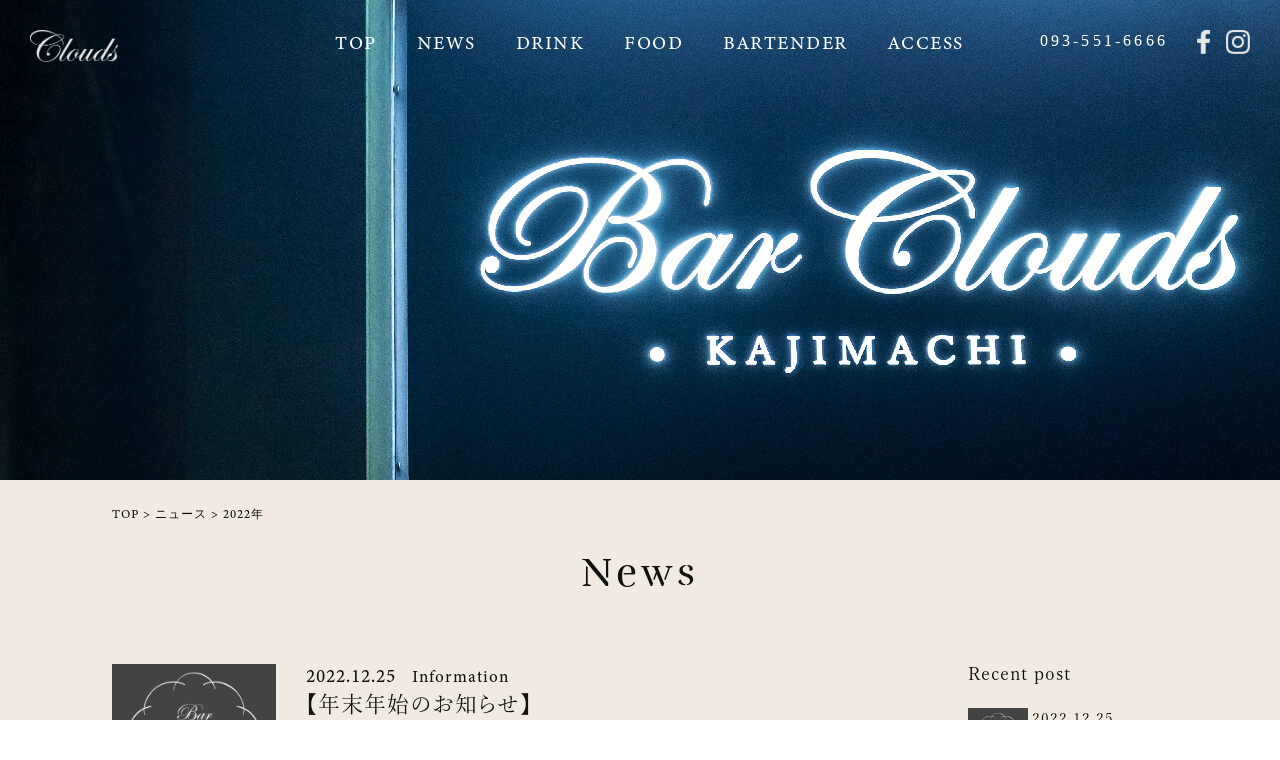

--- FILE ---
content_type: text/html; charset=UTF-8
request_url: https://barclouds.jp/kajimachi/date/2022/
body_size: 5210
content:
<!DOCTYPE html>
<html lang="ja">
<head prefix="og: http://ogp.me/ns# fb: http://ogp.me/ns/fb# website: http://ogp.me/ns/websaite#">
<meta name="keywords" content="BarClouds,北九州,小倉,バー,チーズ,シングルモルト,鍛冶町">
<meta charset="UTF-8">
<!--<meta name="viewport" content="width=device-width, initial-scale=1, minimum-scale=1, maximum-scale=1">-->
	<meta name="viewport" content="width=1366"><meta property="og:url" content="https://barclouds.jp/kajimachi/" />
<meta property="og:type" content="website" />
<meta property="og:title" content="北九州市小倉北区にあるバークラウズ　鍛冶町【Bar Clouds】" />
<meta property="og:description" content="Bar Clouds（バークラウズ）鍛冶町店。世界各国のチーズやシングルモルトを楽しめる、歴史と伝統が色濃く残るバー。" />
<meta property="og:site_name" content="北九州市小倉北区にあるバークラウズ　鍛冶町【Bar Clouds】" />
<meta property="og:image" content="https://barclouds.jp/kajimachi/wp-content/themes/kajimachi/images/kajimachi-ogp.jpg" />
<meta name="thumbnail" content="https://barclouds.jp/kajimachi/wp-content/themes/kajimachi/images/kajimachi-ogp.jpg">
	
<link rel="stylesheet" href="https://barclouds.jp/kajimachi/wp-content/themes/kajimachi/style.css">
<link rel="stylesheet" href="https://barclouds.jp/kajimachi/wp-content/themes/kajimachi/style-page.css">
<link rel="stylesheet" href="https://barclouds.jp/kajimachi/wp-content/themes/kajimachi/slick.css">
<link rel="stylesheet" href="https://barclouds.jp/kajimachi/wp-content/themes/kajimachi/slick-theme.css">
<link rel="stylesheet" href="https://use.fontawesome.com/releases/v5.6.3/css/all.css" integrity="sha384-UHRtZLI+pbxtHCWp1t77Bi1L4ZtiqrqD80Kn4Z8NTSRyMA2Fd33n5dQ8lWUE00s/" crossorigin="anonymous">
<link rel="shortcut icon" href="https://barclouds.jp/kajimachi/wp-content/themes/kajimachi/images/favicon.ico">
<script src="https://ajax.googleapis.com/ajax/libs/jquery/3.3.1/jquery.min.js"></script>
<script src="https://barclouds.jp/kajimachi/wp-content/themes/kajimachi/js/original.js" defer></script>
<script src="https://barclouds.jp/kajimachi/wp-content/themes/kajimachi/js/jquery.bgswitcher.js" defer></script>
<script src="https://barclouds.jp/kajimachi/wp-content/themes/kajimachi/js/slick.min.js"></script>



<!-- Googleアナリティクスタグ挿入 -->
<script async src="https://www.googletagmanager.com/gtag/js?id=UA-132317933-1"></script>
<script>
  window.dataLayer = window.dataLayer || [];
  function gtag(){dataLayer.push(arguments);}
  gtag('js', new Date());

  gtag('config', 'UA-132317933-1');
</script>


<!--[if lt IE 9]>
  <script src="./js/html5shiv.min.js"></script>
<![endif]-->
<!--[if lt IE 9]>
  <script src="http://css3-mediaqueries-js.googlecode.com/svn/trunk/css3-mediaqueries.js"></script>
<![endif]-->
<!-- TradeDoubler site verification 3007407 -->

<!-- ウェブフォント -->
	<script>
  (function(d) {
    var config = {
      kitId: 'pgx7tld',
      scriptTimeout: 3000,
      async: true
    },
    h=d.documentElement,t=setTimeout(function(){h.className=h.className.replace(/\bwf-loading\b/g,"")+" wf-inactive";},config.scriptTimeout),tk=d.createElement("script"),f=false,s=d.getElementsByTagName("script")[0],a;h.className+=" wf-loading";tk.src='https://use.typekit.net/'+config.kitId+'.js';tk.async=true;tk.onload=tk.onreadystatechange=function(){a=this.readyState;if(f||a&&a!="complete"&&a!="loaded")return;f=true;clearTimeout(t);try{Typekit.load(config)}catch(e){}};s.parentNode.insertBefore(tk,s)
  })(document);
</script>
	<title>2022 | 北九州市小倉北区にあるバークラウズ　鍛冶町【Bar Clouds】</title>

<!-- All In One SEO Pack 3.6.2[3341,3395] -->
<meta name="robots" content="noindex,follow" />

<script type="application/ld+json" class="aioseop-schema">{"@context":"https://schema.org","@graph":[{"@type":"Organization","@id":"https://barclouds.jp/kajimachi/#organization","url":"https://barclouds.jp/kajimachi/","name":"北九州市小倉北区にあるバークラウズ　鍛冶町【Bar Clouds】","sameAs":[]},{"@type":"WebSite","@id":"https://barclouds.jp/kajimachi/#website","url":"https://barclouds.jp/kajimachi/","name":"北九州市小倉北区にあるバークラウズ　鍛冶町【Bar Clouds】","publisher":{"@id":"https://barclouds.jp/kajimachi/#organization"}},{"@type":"CollectionPage","@id":"https://barclouds.jp/kajimachi/date/2022/#collectionpage","url":"https://barclouds.jp/kajimachi/date/2022/","inLanguage":"ja","name":"年別: 2022","isPartOf":{"@id":"https://barclouds.jp/kajimachi/#website"},"breadcrumb":{"@id":"https://barclouds.jp/kajimachi/date/2022/#breadcrumblist"}},{"@type":"BreadcrumbList","@id":"https://barclouds.jp/kajimachi/date/2022/#breadcrumblist","itemListElement":[{"@type":"ListItem","position":1,"item":{"@type":"WebPage","@id":"https://barclouds.jp/kajimachi/","url":"https://barclouds.jp/kajimachi/","name":"北九州市小倉北区にあるバークラウズ　鍛冶町【Bar Clouds】"}},{"@type":"ListItem","position":2,"item":{"@type":"WebPage","@id":"https://barclouds.jp/kajimachi/date/2022/","url":"https://barclouds.jp/kajimachi/date/2022/","name":"年別: 2022"}}]}]}</script>
<link rel="canonical" href="https://barclouds.jp/kajimachi/date/2022/" />
<!-- All In One SEO Pack -->
<link rel='dns-prefetch' href='//s.w.org' />
<link rel='stylesheet' id='wp-block-library-css'  href='https://barclouds.jp/kajimachi/wp-includes/css/dist/block-library/style.min.css?ver=5.1.21' type='text/css' media='all' />
<link rel='stylesheet' id='contact-form-7-css'  href='https://barclouds.jp/kajimachi/wp-content/plugins/contact-form-7/includes/css/styles.css?ver=5.1.1' type='text/css' media='all' />
<link rel='stylesheet' id='wp-pagenavi-css'  href='https://barclouds.jp/kajimachi/wp-content/plugins/wp-pagenavi/pagenavi-css.css?ver=2.70' type='text/css' media='all' />
<link rel='https://api.w.org/' href='https://barclouds.jp/kajimachi/wp-json/' />
<script type="text/javascript">
setTimeout(function () {
    document.getElementsByTagName("html")[0].classList.add("loading-delay");
}, 3000);
</script>
	</head>


<body  id="news"  class="archive date category-information parent-category-">


<div id="sp-header">
  <div id="sp-header-inner">
    <p id="logo"><img src="https://barclouds.jp/kajimachi/wp-content/themes/kajimachi/images/top-logo.png" alt="バークラウズ鍛冶町 ロゴ"></p>
    <div class="sp-btns">
      <div class="sp-btn">
        <a href="javascript:void(0);" id="sp-nav-btn">
          <span class="open-btn"><img src="https://barclouds.jp/kajimachi/wp-content/themes/kajimachi/images/sp-nav-btn.png" width="40" alt="menu"></span>
          <span class="close-btn"><img src="https://barclouds.jp/kajimachi/wp-content/themes/kajimachi/images/sp-nav-btn2.png" width="40" alt="close"></span>
        </a>
      </div>
    </div>
    <nav id="sp-nav">
      <div class="container">
        <a class="sp-nav-logo" href="https://barclouds.jp/kajimachi/"><img src="https://barclouds.jp/kajimachi/wp-content/themes/kajimachi/images/h-logo.png" alt="バークラウズ鍛冶町 ロゴ"></a>
        <ul>
          <li class="nav-top"><a href="https://barclouds.jp/kajimachi/">TOP</a></li>
          <li class="nav-news"><a href="https://barclouds.jp/kajimachi/news">NEWS</a></li>
          <li class="nav-drink"><a href="https://barclouds.jp/kajimachi/drink">DRINK</a></li>
          <li class="nav-food"><a href="https://barclouds.jp/kajimachi/food">FOOD</a></li>
          <li class="nav-bartender"><a href="https://barclouds.jp/kajimachi/#top-bartender">BARTENDER</a></li>
          <li class="nav-access"><a href="https://barclouds.jp/kajimachi/access">ACCESS</a></li>
          <li id="nav-reservation"><a href="https://barclouds.jp/kajimachi/contact">RESERVATION</a></li>
        </ul>
        <div class="sp-nav-sns">
          <a href="https://www.facebook.com/Bar-Clouds-kajimachi-鍛冶町-2220998454814640"><img src="https://barclouds.jp/kajimachi/wp-content/themes/kajimachi/images/facebook.png" alt="Facebook"></a>
          <a href="https://www.instagram.com/kuriyama.bar"><img src="https://barclouds.jp/kajimachi/wp-content/themes/kajimachi/images/instagram.png" alt="Instagram"></a>
        </div>
        <div class="sp-nav-tel">
          <a href="tel:093-551-6666">093-551-6666</a>
        </div>
      </div>
    </nav>
  </div>
</div>

<header id="header" class="bg-slider">
  <h1><a href="https://barclouds.jp/kajimachi/"><img src="https://barclouds.jp/kajimachi/wp-content/themes/kajimachi/images/h-logo.png" alt="バークラウズ 鍛冶町"></a></h1>
  <div class="home-content-top">
    <div id="hd-scroll">
      <a href="#top-catch"><span></span>scroll</a>
    </div>
    <div id="hd-copy">
      <p>© 2019 BAR CLOUDS KAJIMACHI.</p>
    </div>
    <div id="hd-catch">
      <p>LIKE THE CLOUDS, LIKE THE STARRY NIGHT.</p>
    </div>
  </div>
  <div class="home-content">
    <div class="container">
      <div id="hd">
        <div id="header-inner">
          <p id="logo"><img class="display-pc" src="https://barclouds.jp/kajimachi/wp-content/themes/kajimachi/images/top-main.png" alt="バークラウズ鍛冶町 ロゴ"><img class="display-sp" src="https://barclouds.jp/kajimachi/wp-content/themes/kajimachi/images/top-main-sp.png" alt="バークラウズ鍛冶町 ロゴ"></p>
          <p id="hd-news">2025.3.1 6th anniversary</p>
        </div><!-- END header-inner-->
      </div><!-- END hd-->
      <nav class="gnav">
        <ul>
          <li class="nav-top"><a href="https://barclouds.jp/kajimachi/">TOP</a></li>
          <li class="nav-news"><a href="#top-news">NEWS</a></li>
          <li class="nav-drink"><a href="#top-drink">DRINK</a></li>
          <li class="nav-food"><a href="#top-food">FOOD</a></li>
          <li class="nav-bartender"><a href="#top-bartender">BARTENDER</a></li>
          <li class="nav-access"><a href="#top-access">ACCESS</a></li>
        </ul>
      </nav>
      <div id="hd-res">
        <a href="https://barclouds.jp/kajimachi/contact">RESERVATION</a>
      </div>
    </div>
  </div>
  <div class="page-content">
    <nav class="gnav">
      <ul>
        <li class="nav-top"><a href="https://barclouds.jp/kajimachi/">TOP</a></li>
        <li class="nav-news"><a href="https://barclouds.jp/kajimachi/news">NEWS</a></li>
        <li class="nav-drink"><a href="https://barclouds.jp/kajimachi/drink">DRINK</a></li>
        <li class="nav-food"><a href="https://barclouds.jp/kajimachi/food">FOOD</a></li>
        <li class="nav-bartender"><a href="https://barclouds.jp/kajimachi/#top-bartender">BARTENDER</a></li>
        <li class="nav-access"><a href="https://barclouds.jp/kajimachi/access">ACCESS</a></li>
      </ul>
    </nav>
  </div>
  <div id="hd-sns">
    <a class="tel" href="tel:093-551-6666">093-551-6666</a>
    <a href="https://www.facebook.com/Bar-Clouds-kajimachi-%E9%8D%9B%E5%86%B6%E7%94%BA-2220998454814640"><img src="https://barclouds.jp/kajimachi/wp-content/themes/kajimachi/images/facebook.png" alt="Facebook"></a>
    <a href="https://www.instagram.com/kuriyama.bar/"><img src="https://barclouds.jp/kajimachi/wp-content/themes/kajimachi/images/instagram.png" alt="Instagram"></a>
  </div>
</header>

<!-- 上部固定スクロールナビ　パソコン -->
<nav id="fix-gnav">
  <div id="fix-gnav-inner">
    <div id="fix-logo">
      <a href="https://barclouds.jp/kajimachi/"><img src="https://barclouds.jp/kajimachi/wp-content/themes/kajimachi/images/h-logo.png" alt="バークラウズ鍛冶町 ロゴ"></a>
    </div>
    <div id="fix-gnav-inner2">
      <ul>
        <li class="nav-top"><a href="https://barclouds.jp/kajimachi/">TOP</a></li>
        <li class="nav-news"><a href="https://barclouds.jp/kajimachi/news">NEWS</a></li>
        <li class="nav-drink"><a href="https://barclouds.jp/kajimachi/drink">DRINK</a></li>
        <li class="nav-food"><a href="https://barclouds.jp/kajimachi/food">FOOD</a></li>
        <li class="nav-bartender"><a href="https://barclouds.jp/kajimachi/#top-bartender">BARTENDER</a></li>
        <li class="nav-access"><a href="https://barclouds.jp/kajimachi/access">ACCESS</a></li>
      </ul>
    </div>
    <div id="fix-res">
      <a class="font-cap" href="https://barclouds.jp/kajimachi/contact">RESERVATION</a>
    </div>
  </div>
</nav>
<!-- 上部固定スクロールナビ　パソコン -->
<div id="main">
  <h2>News</h2>
  <div id="content" class="two-col-content cf">

    <div id="main-content" class="cf">

          <div class="breadcrumbs" typeof="BreadcrumbList" vocab="http://schema.org/">
      <div class="breadcrumbs-inner">
        <!-- Breadcrumb NavXT 6.5.0 -->
<span property="itemListElement" typeof="ListItem"><a property="item" typeof="WebPage" title="Go to 北九州市小倉北区にあるバークラウズ　鍛冶町【Bar Clouds】." href="https://barclouds.jp/kajimachi" class="home"><span property="name">TOP</span></a><meta property="position" content="1"></span> &gt; <span property="itemListElement" typeof="ListItem"><a property="item" typeof="WebPage" title="Go to ニュース." href="https://barclouds.jp/kajimachi/news/" class="post-root post post-post"><span property="name">ニュース</span></a><meta property="position" content="2"></span> &gt; <span class="archive date-year current-item">2022年</span>      </div>
    </div>
  
      <section id="news">
        <div class="container">

                    <article class="archive-entry">
            <div class="img">
              <span style="background-image: url(/kajimachi/wp-content/themes/kajimachi/images/no-img.png);"></span>
            </div>
            <div class="right-box">
              <p class="day"><a href="https://barclouds.jp/kajimachi/215/">2022.12.25</a><span class="cat"><a href="https://barclouds.jp/kajimachi/215/"><a href="https://barclouds.jp/kajimachi/information/" rel="category tag">Information</a></a>
                </span>
              </p>
              <p class="title">
                <a href="https://barclouds.jp/kajimachi/215/">【年末年始のお知らせ】</a>
              </p>
              <div class="txt"><p>Bar Clouds鍛冶町店の年末年始の営業についてのご連絡です。 31日～1月3日までお休み 〔年…</p><a href="https://barclouds.jp/kajimachi/215/">(続きを読む)</a></div>
            </div>
          </article>
          
          
        </div>
      </section>
    </div><!-- END main-content-->

    <div class="sidebar">
          <div id="sub-content">
      <div id="recent">
        <h3>Recent post</h3>
                          <article class="post cf">
                <div class="img">
                  <a href="https://barclouds.jp/kajimachi/215/"><span class="img-cover"><span style="background-image: url(/kajimachi/wp-content/themes/kajimachi/images/no-img.png);"></span></span></a>
                </div>
                <div class="right-box">
                                    <p class="day">
                                        2022.12.25</p>
                  <p class="title"><a href="https://barclouds.jp/kajimachi/215/">【年末年始のお知らせ】</a></p>
                </div>
              </article>
                          <article class="post cf">
                <div class="img">
                  <a href="https://barclouds.jp/kajimachi/208/"><span class="img-cover"><span style="background-image: url(https://barclouds.jp/kajimachi/wp-content/uploads/2021/06/kajimachi_bar_clouds20210621.jpg);"></span></span></a>
                </div>
                <div class="right-box">
                                    <p class="day">
                                        2021.6.21</p>
                  <p class="title"><a href="https://barclouds.jp/kajimachi/208/">【まん延防止措置期間中のご案内】</a></p>
                </div>
              </article>
                          <article class="post cf">
                <div class="img">
                  <a href="https://barclouds.jp/kajimachi/167/"><span class="img-cover"><span style="background-image: url(https://barclouds.jp/kajimachi/wp-content/uploads/2019/12/clouds-kajimachi2020-1024x1024.jpeg);"></span></span></a>
                </div>
                <div class="right-box">
                                    <p class="day">
                                        2019.12.30</p>
                  <p class="title"><a href="https://barclouds.jp/kajimachi/167/">♦︎年末年始のお知らせ♦︎</a></p>
                </div>
              </article>
                          <article class="post cf">
                <div class="img">
                  <a href="https://barclouds.jp/kajimachi/138/"><span class="img-cover"><span style="background-image: url(https://barclouds.jp/kajimachi/wp-content/uploads/2019/07/goto-marche-2019b-400x300.jpg);"></span></span></a>
                </div>
                <div class="right-box">
                                    <p class="day">
                                        2019.7.1</p>
                  <p class="title"><a href="https://barclouds.jp/kajimachi/138/">五島マルシェBar@Air</a></p>
                </div>
              </article>
                          <article class="post cf">
                <div class="img">
                  <a href="https://barclouds.jp/kajimachi/92/"><span class="img-cover"><span style="background-image: url(https://barclouds.jp/kajimachi/wp-content/uploads/2019/05/clouds-kajimachi5678.png);"></span></span></a>
                </div>
                <div class="right-box">
                                    <p class="day">
                                        2019.5.5</p>
                  <p class="title"><a href="https://barclouds.jp/kajimachi/92/">5月6.7.8日は店休日となります。</a></p>
                </div>
              </article>
                  </div>
      <div id="archives">
        <h3>Archives</h3>
        <ul>
          	<li><a href='https://barclouds.jp/kajimachi/date/2022/12/'>2022年12月</a>&nbsp;(1)</li>
	<li><a href='https://barclouds.jp/kajimachi/date/2021/06/'>2021年6月</a>&nbsp;(1)</li>
	<li><a href='https://barclouds.jp/kajimachi/date/2019/12/'>2019年12月</a>&nbsp;(1)</li>
	<li><a href='https://barclouds.jp/kajimachi/date/2019/07/'>2019年7月</a>&nbsp;(1)</li>
	<li><a href='https://barclouds.jp/kajimachi/date/2019/05/'>2019年5月</a>&nbsp;(1)</li>
	<li><a href='https://barclouds.jp/kajimachi/date/2019/04/'>2019年4月</a>&nbsp;(1)</li>
        </ul>
      </div>
      <div id="category">
        <h3>Category</h3>
        <ul>
          	<li class="cat-item cat-item-4"><a href="https://barclouds.jp/kajimachi/event/" >Event</a>
</li>
	<li class="cat-item cat-item-5"><a href="https://barclouds.jp/kajimachi/information/" >Information</a>
</li>
        </ul>
      </div>
      <div class="sidebar-search">
        <h3>ホームページ内検索<small></small></h3>
        <div class="search-inner">
          <form method="get" action="https://barclouds.jp/kajimachi/" >
            <div class="search-box">
              <input class="input" name="s" type="text" placeholder="SEARCH">
              <span class="submit-wrap"><input class="submit" type="submit" value="" class="submit-btn"></span>
            </div>
          </form>
        </div>
      </div>
    </div><!--  END sub-content -->    </div>

  </div><!-- END content-->

</div><!-- END main-->

<footer id="footer">

  <div id="f-top">
    <div class="container">
      <p id="pagetop"><a href="#"><img class="pc" src="https://barclouds.jp/kajimachi/wp-content/themes/kajimachi/images/page-top.png" alt="pagetop"><img class="sp" src="https://barclouds.jp/kajimachi/wp-content/themes/kajimachi/images/page-top-sp.png" alt="pagetop"></a></p>
      <div id="f-sns">
        <a href="https://www.facebook.com/Bar-Clouds-kajimachi-鍛冶町-2220998454814640"><img src="https://barclouds.jp/kajimachi/wp-content/themes/kajimachi/images/facebook.png" alt="Facebook"></a>
        <a href="https://www.instagram.com/kuriyama.bar"><img src="https://barclouds.jp/kajimachi/wp-content/themes/kajimachi/images/instagram.png" alt="Instagram"></a>
      </div>
      <address>
        <img src="https://barclouds.jp/kajimachi/wp-content/themes/kajimachi/images/f-logo.png" alt="cloudsロゴ"><small>KAJIMACHI</small>
        <span>バー クラウズ 鍛冶町</span>
        <p>北九州市小倉北区鍛冶町1-3-10 ニュー平和ビル2F<br>
          Tel. <a href="tel:093-551-6666">093-551-6666</a><br>
          18：00-26：00（LO 25：30）<br>
          日曜日定休（月祝の場合は日曜日営業、月曜日休み）</p>
        <div id="f-sp">
          <a href="https://barclouds.jp/kajimachi/privacy">Privacy Policy</a>
          <a href="https://barclouds.jp/kajimachi/sitemap">Site Map</a>
        </div>
      </address>
      <div id="f-logo">
        <a href="https://barclouds.jp"><img src="https://barclouds.jp/kajimachi/wp-content/themes/kajimachi/images/f-logo-clouds.png" alt="cloudsロゴ"></a>
        <a href="https://barair.jp"><img src="https://barclouds.jp/kajimachi/wp-content/themes/kajimachi/images/f-logo-air.png" alt="airロゴ"></a>
      </div>
      <div id="f-copy">
        <p>© 2019 BAR CLOUDS KAJIMACHI.</p>
        <div class="created">
          <p>Web created by <a href="https://horiiseisakusho.jp/" target="_blank">horiiseisakusho</a></p>
        </div>
      </div>
    </div><!-- END container -->
  </div><!-- END f-top -->
  <div id="f-bottom" class="bg-slider-footer">
    <div class="created">
      <p>Web created by <a href="https://horiiseisakusho.jp/" target="_blank">horiiseisakusho</a></p>
    </div>
  </div>

</footer>


</body>

</html>

--- FILE ---
content_type: text/css
request_url: https://barclouds.jp/kajimachi/wp-content/themes/kajimachi/style.css
body_size: 11254
content:
@charset "utf-8";
/*
Theme Name: clouds
Description:　clouds
Theme URI: http://horiiseisakusho.jp/wp-content/themes/original/
Author: 堀井制作所
Author URI: http://horiiseisakusho.jp
*/
/* http://meyerweb.com/eric/tools/css/reset/
v2.0 | 20110126
License: none (public domain)
*/
html,
body,
div,
span,
applet,
object,
iframe,
h1,
h2,
h3,
h4,
h5,
h6,
p,
blockquote,
pre,
a,
abbr,
acronym,
address,
big,
cite,
code,
del,
dfn,
em,
img,
ins,
kbd,
q,
s,
samp,
small,
strike,
strong,
sub,
sup,
tt,
var,
b,
u,
i,
center,
dl,
dt,
dd,
ol,
ul,
li,
fieldset,
form,
label,
legend,
table,
caption,
tbody,
tfoot,
thead,
tr,
th,
td,
article,
aside,
canvas,
details,
embed,
figure,
figcaption,
footer,
header,
hgroup,
menu,
nav,
output,
ruby,
section,
summary,
time,
mark,
audio,
video {
  margin: 0;
  padding: 0;
  border: 0;
  font-size: 100%;
  font: inherit;
  vertical-align: baseline;
}
/* HTML5 display-role reset for older browsers */
article,
aside,
details,
figcaption,
figure,
footer,
header,
hgroup,
menu,
nav,
section {
  display: block;
}
body {
  line-height: 1;
}
ol,
ul {
  list-style: none;
}
blockquote,
q {
  quotes: none;
}
blockquote:before,
blockquote:after,
q:before,
q:after {
  content: '';
  content: none;
}
dd,
input,
select,
textarea {
  -webkit-box-sizing: border-box;
  -moz-box-sizing: border-box;
  box-sizing: border-box;
  -ms-box-sizing: border-box;
  -o-box-sizing: border-box;
}
table {
  border-collapse: collapse;
  border-spacing: 0;
}
table th {
  text-align: left;
}
html {
  visibility: hidden;
}
html.wf-active,
html.loading-delay {
  visibility: visible;
}
body {
  line-height: 1.4;
  letter-spacing: 1px;
  font-family: yu-mincho-pr6, "游明朝", YuMincho, "ヒラギノ明朝 ProN W3", "Hiragino Mincho ProN", "HG明朝E", "ＭＳ Ｐ明朝", "ＭＳ 明朝", serif;
  font-weight: normal;
  -webkit-text-size-adjust: 100%;
  font-size: 16px;
  color: #555;
  background: #fff;
  word-wrap: break-word;
}
/* テキストリンク */
a:link,
a:visited,
a:hover {
  color: #008BCB;
  text-decoration: none;
}
a:hover {
  text-decoration: underline;
}
a:active {
  text-decoration: none;
  outline: none;
}
img {
  max-width: 100%;
  vertical-align: top;
}
.container {
  max-width: 1056px;
  margin-left: auto;
  margin-right: auto;
  padding-left: 12px;
  padding-right: 12px;
}
#home .home-content {
  display: block;
  position: absolute;
  width: 600px;
  top: 50%;
  left: 50%;
  bottom: 0;
  right: 0;
  transform: translateY(-50%) translateX(-50%);
  -webkit-transform: translateY(-50%) translateX(-50%);
}
#home .home-content .container {
  width: auto;
}
.home-content-top {
  display: none;
}
#home .home-content-top {
  display: block;
}
#home #header .page-content {
  display: none;
}
#home #footer #f-copy .created {
  display: none;
}
#home #footer #f-copy .created a {
  color: #cccccc;
}
#header .page-content {
  position: absolute;
  top: 30px;
}
#header .page-content .gnav ul li {
  margin: 0 20px;
}
/* -- パンくずナビ -- */
.bread_crumb li {
  display: inline;
  list-style: none outside none;
  color: #11110f;
}
.bread_crumb li:after {
  content: '>';
  padding-left: 5px;
  margin-right: 0;
}
.bread_crumb li:last-child:after {
  content: '';
}
/* -- categoryページ送り -- */
#pager {
  clear: both;
  padding: 0 0 2em 0;
  line-height: 2.8;
}
#pager .page-numbers {
  border: 1px solid #008BCB;
  padding: 10px 14px;
  border-radius: 4px;
  margin-right: 10px;
  color: #008BCB;
  font-size: 15px;
}
#pager .current {
  color: #fff;
  background: #008BCB;
}
#pager a:hover {
  color: #fff;
  background: #008BCB;
  text-decoration: none;
}
/* -- singleページ送り -- */
#single-navi {
  font-size: 13px;
}
#single-navi span {
  color: #222;
  font-weight: bold;
}
#single-navi p {
  margin-bottom: 5px;
}
.btn {
  clear: both;
}
.btn a {
  outline: 0;
  display: block;
  cursor: pointer;
  margin: 0 auto 24px auto;
  width: 230px;
  line-height: 1.8;
  text-align: center;
  padding: 10px;
  -webkit-border-radius: 10px;
  -moz-border-radius: 10px;
  border-radius: 10px;
  text-shadow: 0px -1px 0px rgba(0, 0, 0, 0.25);
  background: -moz-linear-gradient(top, #0497da 0%, #0181bc);
  background: -webkit-gradient(linear, left top, left bottom, from(#0497da), to(#0181bc));
  text-decoration: none;
  font-size: 14px;
  margin-bottom: 0;
  color: #fff;
  letter-spacing: 2px;
  box-shadow: 1px 1px 1px #888;
}
.btn a:hover {
  color: #fff;
  text-decoration: none;
  background: -moz-linear-gradient(top, #0181bc 0%, #0497da);
  background: -webkit-gradient(linear, left top, left bottom, from(#0181bc), to(#0497da));
}
#c-submit input {
  border: 0;
  outline: 0;
}
.search-box {
  margin-bottom: 24px;
}
.search-box .search-text {
  height: 44px;
  width: 220px;
  background: #e7e7e7;
  padding: 15px 12px;
  border: 1px solid #e0ddd5;
  color: #333;
}
.search-box .search-btn {
  width: 44px;
  vertical-align: bottom;
}
.cf {
  zoom: 1;
}
.cf:before,
.cf:after {
  content: "";
  display: table;
}
.cf:after {
  clear: both;
}
#sp-header {
  display: none;
  position: fixed;
  left: 0;
  top: 0;
  z-index: 100;
  width: 100%;
  height: 48px;
  margin: 0 auto;
}
#sp-header .logo {
  float: left;
  line-height: 1;
  margin: 0;
  font-size: 24px;
}
#sp-header .logo a {
  display: inline-block;
  padding: 13px 0 0 12px;
  color: #555;
  font-weight: bold;
}
#sp-header .logo a:hover {
  text-decoration: none;
}
#sp-header .sp-btns {
  float: right;
}
#sp-header .sp-btns .sp-btn {
  float: left;
  margin-left: 18px;
}
#sp-header .sp-btns .sp-btn a {
  position: fixed;
  top: 40px;
  right: 40px;
  z-index: 100;
}
#sp-header #sp-nav-btn span {
  display: none;
}
#sp-header #sp-nav-btn .open-btn {
  display: block;
  position: absolute;
  width: 40px;
  top: 0;
  right: 0;
}
#sp-header #sp-nav-btn .close-btn {
  position: absolute;
  width: 40px;
  top: 0;
  right: 0;
}
#sp-header #sp-nav-btn.open .open-btn {
  display: none;
}
#sp-header #sp-nav-btn.open .close-btn {
  display: block;
}
#sp-header #sp-nav {
  display: none;
  background: rgba(0, 0, 0, 0.8);
  height: 100%;
  position: fixed;
  width: 100%;
  z-index: 98;
  top: 0;
}
#sp-header #sp-nav.open {
  overflow-y: auto !important;
  overflow-x: hidden !important;
}
#sp-header #sp-nav .container {
  display: flex;
  align-items: center;
  justify-content: center;
  height: 100%;
}
#sp-header #sp-nav ul a {
  font-size: 34px;
  padding: 1vh 0;
  font-weight: normal;
  letter-spacing: .2em;
}
#sp-header #sp-nav a {
  display: block;
  padding: 10px 0 10px 20px;
  color: #e6e6e4;
  text-align: center;
}
#sp-header #sp-nav a.open-btn:after {
  content: '+';
  position: absolute;
  top: 6px;
  right: 12px;
  font-size: 16px;
}
#sp-header #sp-nav a.open-btn.open:after {
  content: '-';
  right: 14px;
}
#sp-header #sp-nav #nav-reservation {
  border: 1px solid #e6e6e4;
  margin-top: 20px;
}
#sp-header #sp-nav #nav-reservation a {
  padding: 0 18px 4px 26px;
  -webkit-transition: 0.3s;
  -o-transition: 0.3s;
  transition: 0.3s;
  font-family: minion-3-caption, serif;
}
#sp-header #sp-nav #nav-reservation a:hover {
  background-color: #e6b463;
  color: #11110f;
  opacity: 1;
  border-color: #e6b463;
}
#sp-header #sp-nav .sp-nav-logo {
  position: absolute;
  top: 30px;
  left: 30px;
}
#sp-header #sp-nav .sp-nav-logo img {
  max-width: 88px;
}
#sp-header #sp-nav .sp-nav-sns {
  position: absolute;
  bottom: 30px;
  left: 30px;
}
#sp-header #sp-nav .sp-nav-sns a {
  display: inline;
}
#sp-header #sp-nav .sp-nav-sns a img {
  height: 48px;
}
#sp-header #sp-nav .sp-nav-tel {
  position: absolute;
  bottom: 30px;
  right: 30px;
  font-size: 24px;
  font-family: georgia;
}
#sp-header #sp-nav li {
  position: relative;
}
#sp-header #sp-nav li ul {
  display: none;
  margin: 0;
  background: #fff;
}
#sp-header #sp-nav li ul li {
  float: left;
  width: 50%;
  border-right: 1px solid #eee;
}
#sp-header #sp-nav li ul li:nth-child(2) {
  border-right: none;
}
#sp-header #sp-nav li ul li a {
  padding: 10px 0 10px 0;
  text-align: center;
  font-size: 12px;
  background: #fff;
}
#sp-header #sp-nav #sp-nav-close {
  text-align: center;
}
#sp-header #sp-nav #sp-nav-close a {
  padding: 10px 0;
  background-color: #f1f1f1;
}
#sp-header #sp-nav #sp-nav-close img {
  vertical-align: bottom;
}
.body-fixed {
  position: fixed;
  width: 100%;
  height: 100%;
}
#header h1 {
  position: absolute;
  left: 30px;
  top: 30px;
}
#header h1 img {
  max-width: 88px;
}
#header .container {
  position: absolute;
  width: 650px;
  margin: 0 auto;
  padding: 0;
  left: 0;
  right: 0;
  text-align: center;
  font-weight: bold;
}
#header #hd {
  margin-bottom: 12px;
  overflow: hidden;
}
#header #hd h1 {
  color: #222;
  font-weight: normal;
}
#header #hd #logo img {
  width: 214px;
}
#header #hd #hd-news {
  display: inline-block;
  color: #e6b463;
  margin: 30px 0;
  font-size: 22px;
  border-bottom: 1px solid #e6b463;
}
#header #hd .last {
  margin-right: 0;
}
#header .gnav {
  clear: both;
  overflow: hidden;
  max-width: 650px;
  margin: 0 auto;
}
#header .gnav ul {
  display: flex;
  justify-content: space-between;
}
#header .gnav ul li {
  margin-bottom: 10px;
  text-align: center;
  letter-spacing: 1.5px;
  font-family: minion-3-caption, serif;
}
#header .gnav ul li a {
  font-weight: normal;
  display: block;
  line-height: 26px;
  font-size: 18px;
}
#header .gnav ul li a:link {
  color: #ffffff;
  text-decoration: none;
}
#header .gnav ul li a:visited {
  color: #ffffff;
  text-decoration: none;
}
#header .gnav ul li a:hover {
  text-decoration: none;
  color: #ffffff;
  opacity: 0.7;
}
#header .gnav ul li a:active {
  text-decoration: none;
  outline: none;
}
#header #hd-res {
  margin-top: 30px;
}
#header #hd-res a {
  padding: 2px 10px;
  color: #ffffff;
  border: 1px solid #ffffff;
  letter-spacing: .2em;
  font-family: minion-3-caption, serif;
}
#header #hd-res a:hover {
  background-color: #e6b463;
  color: #11110f;
  opacity: 1;
  border-color: #e6b463;
}
#header #hd-scroll {
  position: absolute;
  left: 0;
  right: 0;
  bottom: 30px;
  text-align: center;
  font-size: 14px;
  letter-spacing: .2em;
}
#header #hd-scroll a {
  padding-top: 70px;
  color: #ffffff;
  position: relative;
  font-family: minion-3-caption, serif;
}
#header #hd-scroll a span {
  position: absolute;
  top: -30px;
  left: 10px;
  width: 56px;
  height: 56px;
  margin-left: -12px;
  border-left: 1px solid #fff;
  border-bottom: 1px solid #fff;
  -webkit-transform: rotate(-45deg);
  transform: rotate(-45deg);
  -webkit-animation: sdb 1.5s infinite;
  animation: sdb 1.5s infinite;
  box-sizing: border-box;
}
@-webkit-keyframes sdb {
  0% {
    -webkit-transform: rotate(-45deg) translate(0, 0);
    opacity: 0;
  }
  50% {
    opacity: 1;
  }
  100% {
    -webkit-transform: rotate(-45deg) translate(-20px, 20px);
    opacity: 0;
  }
}
@keyframes sdb {
  0% {
    transform: rotate(-45deg) translate(0, 0);
    opacity: 0;
  }
  50% {
    opacity: 1;
  }
  100% {
    transform: rotate(-45deg) translate(-20px, 20px);
    opacity: 0;
  }
}
#header #hd-copy {
  position: absolute;
  left: -80px;
  top: 50%;
  color: #ffffff;
  font-size: 12px;
  font-family: georgia;
  -webkit-transform: rotate(90deg);
  -ms-transform: rotate(90deg);
  -o-transform: rotate(90deg);
  transform: rotate(90deg);
}
#header #hd-catch {
  position: absolute;
  right: -120px;
  top: 50%;
  color: #ffffff;
  font-size: 12px;
  -webkit-transform: rotate(-270deg);
  -ms-transform: rotate(-270deg);
  -o-transform: rotate(-270deg);
  transform: rotate(-270deg);
}
#header #hd-sns {
  position: absolute;
  right: 30px;
  top: 30px;
}
#header #hd-sns a {
  width: 24px;
  height: fit-content;
  display: inline-block;
  vertical-align: top;
}
#header #hd-sns a img {
  height: 24px;
}
#header #hd-sns a:link {
  color: #ffffff;
}
#header #hd-sns .tel {
  width: auto;
  letter-spacing: .2em;
  margin-right: 24px;
  font-family: georgia;
}
#fix-gnav {
  display: none;
  position: fixed;
  left: 0;
  top: 0;
  z-index: 100;
  width: 100%;
  height: 0;
  margin: 0 auto;
  overflow: hidden;
}
#fix-gnav.show {
  overflow: visible;
}
#fix-gnav #fix-gnav-inner {
  position: absolute;
  left: 0;
  top: -50px;
  min-width: 1056px;
  width: 100%;
  background-color: #11110f;
}
#fix-gnav #fix-gnav-inner2 {
  /*max-width: 1020px;*/
  margin: 0 auto;
}
#fix-gnav #fix-logo {
  position: absolute;
  left: 20px;
  top: 12px;
}
#fix-gnav #fix-logo img {
  width: 66px;
}
#fix-gnav #fix-res {
  position: absolute;
  right: 20px;
  top: 12px;
}
#fix-gnav #fix-res a {
  padding: 0 10px;
  color: #ca9157;
  font-size: 18px;
  font-weight: bold;
  letter-spacing: .2em;
  display: block;
  border: 1px solid #ca9157;
  line-height: 18px;
  padding: 5px 12px;
}
#fix-gnav #fix-res a:hover {
  background-color: #e6e6e4;
  opacity: 1;
  border-color: #e6e6e4;
}
#fix-gnav ul {
  margin: 0 auto;
  display: flex;
  justify-content: space-between;
  width: 640px;
}
#fix-gnav li {
  position: relative;
}
#fix-gnav li a {
  display: block;
  height: 54px;
  line-height: 50px;
  color: #ffffff;
  text-align: center;
}
#fix-gnav li a:hover {
  text-decoration: none;
  color: #fff;
}
#fix-gnav li a.open-btn:after {
  content: '+';
  display: inline-block;
  text-align: right;
  width: 20px;
  font-size: 14px;
}
#fix-gnav li a.open-btn.open:after {
  content: '-';
}
#fix-gnav li ul {
  display: none;
  position: absolute;
  left: 0;
  top: 50px;
}
#fix-gnav li ul li {
  border-left: 1px solid #d1d1d1;
  border-right: 1px solid #d1d1d1;
  border-bottom: 1px solid #d1d1d1;
}
#fix-gnav li ul li a {
  height: 40px;
  padding: 9px 0 0 5px;
  background: #fff;
  color: #008bcb;
  text-align: left;
  font-size: 12px;
}
#fix-gnav li ul li a:hover {
  background: #008bcb;
  color: #fff;
}
#fix-gnav li ul li:last-of-type {
  border-bottom: 1px solid #d1d1d1;
}
#main figure {
  margin-bottom: 12px;
}
#main figure img {
  display: block;
}
#main figure#m-visual {
  background: url(images/figure-bg.png) no-repeat;
  background-position: center;
}
#main .bread-box {
  padding: 25px 0 4px 0;
}
#main .bread-box .breadcrumbs {
  color: #555;
  line-height: 1.5;
  color: #11110f;
  font-size: 12px;
}
#main h1,
#main h2,
#main h3,
#main h4,
#main h5,
#main h6 {
  line-height: 1;
}
#main #mes p {
  margin-bottom: 1.6em;
}
#main h2 {
  font-family: rufina-stencil, sans-serif;
  font-family: rufina-stencil-alt-01, sans-serif;
}
#main .update article {
  clear: both;
  margin-bottom: 20px;
}
#main .update article .img {
  float: left;
  width: 30%;
  margin-right: 2%;
}
#main .update article .img .img-cover {
  display: block;
  position: relative;
  height: 0;
  padding-top: 75%;
}
#main .update article .img .img-cover span {
  position: absolute;
  left: 0;
  top: 0;
  right: 0;
  bottom: 0;
  background-repeat: no-repeat;
  background-position: center center;
  background-size: cover;
}
#main .update article .right-box {
  float: left;
  width: 68%;
}
#main .update article .right-box p.day {
  margin-bottom: 10px;
  font-size: 14px;
}
#main .update article .right-box p.day span.cat {
  background: #008BCB;
  text-align: center;
  padding: 4px 6px;
  color: #fff;
  margin-right: 10px;
}
#main .update article .right-box p.day span.cat a:link {
  color: #fff;
}
#main .update article .right-box p.day span.cat a:visited {
  color: #fff;
}
#main .update article .right-box p.day span.cat a:hover {
  text-decoration: none;
  opacity: 0.7;
}
#main .update article .right-box p.day span.new {
  animation: new 1s infinite;
  margin-bottom: 0;
  margin-right: 5px;
  color: #11110F;
}
@keyframes new {
  50% {
    opacity: 0;
  }
}
#main .update article .right-box .title,
#main .update article .right-box .txt {
  margin-bottom: 0;
}
#main .update article .right-box .title {
  font-size: 24px;
}
#main .single-update .entry {
  padding: 0 0 5px 0;
  margin-bottom: 36px;
}
#main .single-update .entry .entry-content {
  margin-bottom: 14px;
  padding-bottom: 10px;
}
#main .single-update .entry p.day {
  margin-bottom: 0;
  font-size: 14px;
}
#main .single-update .entry p.day span.cat {
  background: #11110f;
  text-align: center;
  padding: 0 10px;
  color: #fff;
  margin-right: 10px;
}
#main .single-update .entry p.day span.cat a:link {
  color: #fff;
}
#main .single-update .entry p.day span.cat a:visited {
  color: #fff;
}
#main .single-update .entry p.day span.cat a:hover {
  text-decoration: none;
  opacity: 0.7;
}
#main .single-update .entry p.day span.new {
  animation: new 1s infinite;
  margin-bottom: 0;
  margin-right: 5px;
  color: #11110f;
}
@keyframes new {
  50% {
    opacity: 0;
  }
}
#main .single-update .entry h1.title {
  font-size: 24px;
  border-bottom: 1px solid #c1b7aa;
  padding-bottom: 20px;
  margin-bottom: 20px;
}
#main .single-update .entry p {
  margin-bottom: 2em;
  font-size: 16px;
  line-height: 36px;
}
#main .single-update .entry h2 {
  color: #fff;
  padding-bottom: 10px;
  text-align: left;
  margin: 0 0 20px 0;
  line-height: 1.5;
  font-size: 22px;
  border-bottom: 1px solid #11110f;
}
#main .single-update .entry h3 {
  color: #008BCB;
  border-left: 6px solid #008BCB;
  padding: 0 0 0 10px;
  text-align: left;
  margin: 2.8em 0 20px 0;
  font-size: 18px;
}
#main .single-update .entry .img-width {
  max-width: 100%;
  height: auto;
}
#main .single-update .entry pre {
  white-space: pre-wrap;
  word-wrap: break-word;
  overflow: auto;
  border: 1px solid #d7d7d7;
  background: #fff;
  line-height: 1.3;
  color: #666;
  padding: 1.4em;
  font-size: 13px;
  margin-bottom: 2em;
}
#main .single-update .entry blockquote {
  background: #fff;
  padding: 2em 1em 0.5em;
  position: relative;
  border: 1px solid #d7d7d7;
  margin: 0 10px 25px 10px;
  clear: both;
}
#main .single-update .entry blockquote .title {
  font-weight: bold;
}
#main .single-update .entry blockquote .title span {
  font-weight: normal;
  color: #666;
  font-size: 12px;
}
#main .single-update .entry blockquote strong {
  font-weight: bold;
}
#main .single-update .entry blockquote ul li {
  line-height: 1.5;
}
#main .single-update .entry blockquote:before {
  content: "“";
  font-size: 400%;
  line-height: 1em;
  font-family: 'Hiragino Mincho ProN', serif;
  color: #999;
  position: absolute;
  left: 4px;
  top: 2px;
}
#main .single-update .entry blockquote:after {
  content: "”";
  font-size: 400%;
  line-height: 0em;
  font-family: 'Hiragino Mincho ProN', serif;
  color: #999;
  position: absolute;
  right: 3px;
  bottom: 0;
}
#main .single-update .entry h4 {
  font-size: 16px;
  font-weight: bold;
  border-left: 4px solid #008BCB;
  padding: 2px 0 3px 8px;
  margin-bottom: 12px;
}
#main .single-update .entry h5 {
  font-size: 13px;
  font-weight: bold;
  margin-bottom: 6px;
}
#main .single-update .entry strong {
  font-weight: normal;
}
#main .single-update .entry small {
  font-size: 12px;
  color: #888;
}
#main .single-update .entry .sns-box p {
  margin-bottom: 0;
}
#main section .container {
  padding: 80px 0;
}
#main section h2 {
  text-align: center;
  font-family: rufina-stencil, sans-serif;
  font-family: rufina-stencil-alt-01, sans-serif;
}
#main section img {
  max-width: 100%;
  vertical-align: bottom;
}
#main section .center {
  text-align: center;
}
#main section .keikou-b {
  background: linear-gradient(transparent 65%, #66ccff 65%);
}
#main section .keikou-y {
  background: linear-gradient(transparent 65%, #ffff66 65%);
}
#main section .c-g {
  color: #50c878;
}
#main section .c-r {
  color: #FF2C00;
}
#main section .c-b {
  color: #008BCB;
}
#main section .c-8 {
  color: #888;
}
#main section .f12 {
  font-size: 12px;
}
#main section .f16 {
  font-size: 16px;
}
#main section .s20 {
  width: 20px;
  display: inline;
  vertical-align: bottom;
  margin-bottom: 5px;
}
#main section .bold {
  font-weight: bold;
}
#main section p.m0 {
  margin-bottom: 0;
}
#main section p.m10 {
  margin-bottom: 10px;
}
#main section .img-left {
  overflow: hidden;
}
#main section .img-left .img {
  float: left;
  width: 38%;
  margin-right: 3%;
}
#main section .img-left .img img {
  width: 100%;
}
#main section .img-left .txt {
  float: left;
  width: 59%;
}
#main section .img-left .txt h3 {
  color: #333;
  font-size: 20px;
  margin-bottom: 10px;
}
#main section .img-left .txt .lay-img {
  text-align: right;
  padding-top: 30px;
}
#main section .img-left .txt .lay-img img {
  width: 300px;
}
#main section .img-right {
  overflow: hidden;
}
#main section .img-right .img {
  float: right;
  width: 38%;
  margin-left: 3%;
}
#main section .img-right .img img {
  width: 100%;
}
#main section .img-right .txt {
  float: left;
  width: 59%;
}
#main section .img-right .txt h3 {
  color: #333;
  font-size: 20px;
  margin-bottom: 10px;
}
#main section .img-three ul {
  overflow: hidden;
}
#main section .img-three ul li {
  width: 30%;
  float: left;
  margin-right: 5%;
}
#main section .img-three ul li img {
  width: 100%;
  border-radius: 10px;
}
#main section .img-three ul li:last-child {
  margin-right: 0;
}
#main section .col3-wap {
  width: 100%;
  overflow: hidden;
}
#main section .col3-wap div {
  width: 30%;
  float: left;
  margin-right: 5%;
}
#main section .col3-wap div img {
  width: 100%;
  border-radius: 10px;
  margin-bottom: 1em;
}
#main section .col3-wap div h3 {
  color: #333;
  font-size: 20px;
  margin-bottom: 10px;
  text-align: center;
}
#main section .col3-wap div:last-child {
  margin-right: 0;
}
#main section .tbl-layout {
  margin-bottom: 36px;
}
#main section .tbl-layout dt {
  font-size: 14px;
}
#main section .tbl-layout dt span {
  background: #008BCB;
  color: #fff;
  margin-left: 10px;
  padding: 2px 6px;
  border-radius: 6px;
}
#main section .tbl-layout dt span.n {
  color: #008BCB;
  background: #fff;
}
#main section .tbl-layout dd input,
#main section .tbl-layout dd textarea,
#main section .tbl-layout dd select {
  border: 1px solid #ccc;
  padding: 5px;
  color: #555;
  background: #F3FFF8;
}
#main section .tbl-layout dd .formtext02 {
  width: 137px;
}
#main section .tbl-layout dd input:focus,
#main section .tbl-layout dd textarea:focus {
  background: #FFFFCC;
}
#main section .check {
  text-align: center;
}
#main section .check p {
  margin-bottom: 36px;
}
#main section .check,
#main section p#check-btn,
#main section p#c-submit {
  text-align: center;
}
#main section p#c-submit input {
  outline: 0;
  display: block;
  cursor: pointer;
  margin: 0 auto 24px auto;
  width: 230px;
  line-height: 1.8;
  padding: 10px;
  -webkit-border-radius: 10px;
  -moz-border-radius: 10px;
  border-radius: 10px;
  text-shadow: 0px -1px 0px rgba(0, 0, 0, 0.25);
  background: -moz-linear-gradient(top, #6f6f6d 0%, #11110f);
  background: -webkit-gradient(linear, left top, left bottom, from(#6f6f6d), to(#11110f));
  text-decoration: none;
  font-size: 14px;
  margin-bottom: 0;
  color: #fff;
  letter-spacing: 2px;
  box-shadow: 1px 1px 1px #888;
}
#main section p#c-submit input:hover {
  color: #fff;
  text-decoration: none;
  background: -moz-linear-gradient(top, #11110f 0%, #6f6f6d);
  background: -webkit-gradient(linear, left top, left bottom, from(#11110f), to(#6f6f6d));
}
#main section #search-lay {
  margin-bottom: 2em;
}
#main section #search-lay p {
  margin-bottom: 14px;
}
#main section #search-lay #search-hit span {
  font-size: 24px;
}
#main section #search-lay #search-hit .keyword,
#main section #search-lay #search-hit .count {
  color: #ff3333;
}
#main section #search-lay .search-lay-box {
  padding: 12px;
  border-bottom: 1px solid #e7e7e7;
  overflow: hidden;
}
#main section #search-lay .search-lay-box h3 {
  padding: 0 .75em;
  font-size: 16px;
}
#main section #search-lay .search-lay-box h3:after {
  border-bottom: none;
}
#main section #search-lay .search-lay-box img {
  width: 120px;
  height: auto;
  float: left;
  margin-right: 10px;
}
#main section #search-lay .search-lay-box:nth-of-type(even) {
  background: #eee;
}
#sub-content {
  float: right;
  max-width: 200px;
  width: 26.5%;
  font-size: 14px;
}
#sub-content h3 {
  font-size: 18px;
  font-weight: 500;
  margin: 0 0 26px 0;
}
#sub-content .update .right-box p.day {
  margin-bottom: 0px;
  font-size: 12px;
}
#sub-content .update .right-box p.day span.cat {
  display: inline-block;
  margin-bottom: 4px;
  background: #008BCB;
  text-align: center;
  padding: 1px 6px;
  color: #fff;
  margin-right: 0;
}
#sub-content .update .right-box p.day span.cat a:link,
#sub-content .update .right-box p.day span.cat a:visited {
  color: #fff;
}
#sub-content .update .right-box p.day span.new {
  animation: new 1s infinite;
  margin-bottom: 0;
  margin-right: 5px;
  color: #11110F;
}
@keyframes new {
  50% {
    opacity: 0;
  }
}
#sub-content .update .right-box p.title {
  font-size: 14px;
}
#sub-content .update .right-box .txt {
  display: none;
}
#sub-content ul {
  margin-bottom: 24px;
}
#sub-content ul li {
  margin-bottom: 5px;
  line-height: 1.6;
}
#sub-content strong {
  font-weight: normal;
}
#sub-content p {
  line-height: 20px;
  font-size: 14px;
  position: relative;
}
#sub-content p.title {
  margin-bottom: 10px;
}
#sub-content article:last-child {
  margin-bottom: 20px;
}
#sub-content span.new {
  animation: new 1s infinite;
  color: #11110F;
  position: absolute;
  left: 95px;
  top: 0;
}
#sub-content #archives {
  color: #11110f;
}
#sub-content .children {
  margin-bottom: 0;
}
#sub-content .children li:before {
  content: "・";
}
#footer {
  text-align: center;
}
#footer .pagetop {
  margin-bottom: 12px;
}
#footer .pagetop img {
  width: 60px;
}
#footer .copy {
  line-height: 1.6;
  font-size: 12px;
  margin-bottom: 6px;
  color: #393939;
}
#footer .copy small {
  color: #888;
}
/* エディタにボタン追加 */
.editor-btns-marker {
  background: linear-gradient(transparent 40%, #ffff9d 40%);
}
.editor-btns-marker2 {
  background: linear-gradient(transparent 40%, #ffafaf 40%);
}
.editor-btns-marker3 {
  background: linear-gradient(transparent 40%, #b7f5ff 40%);
}
.editor-btns-marker4 {
  background: linear-gradient(transparent 40%, #baffaf 40%);
}
.editor-btns-marker5 {
  background: linear-gradient(transparent 40%, #ffd8ae 40%);
}
.editor-btns-images-2col div {
  float: left;
  width: 49%;
  text-align: center;
}
.editor-btns-images-2col div:last-child {
  float: right;
}
.editor-btns-images-2col div p {
  padding-bottom: 20px;
}
.editor-btns-images-3col div {
  float: left;
  width: 32.66%;
  margin-right: 1%;
  text-align: center;
}
.editor-btns-images-3col div:last-child {
  margin-right: 0;
}
.editor-btns-images-3col div p {
  padding-bottom: 20px;
}
/*ここから clouds*/
/*共通*/
html {
  height: 100%;
}
body {
  height: 100%;
  color: #11110f;
  font-feature-settings: "palt";
  overflow-x: hidden;
  min-width: 1056px;
}
h2 {
  font-size: 40px;
  font-family: rufina-stencil-alt-01, sans-serif;
  letter-spacing: .1em;
}
a,
a:link,
a:visited {
  color: #11110f;
  text-decoration: none;
}
a {
  -webkit-transition: 0.3s;
  -o-transition: 0.3s;
  transition: 0.3s;
}
a:hover {
  opacity: 0.7;
}
.font-ru {
  font-family: rufina-stencil-alt-01, sans-serif;
}
.font-5go {
  font-family: yu-mincho-5go-kana, sans-serif;
}
.font-pr6 {
  font-family: yu-mincho-pr6, sans-serif;
}
.font-cap {
  font-family: minion-3-caption, serif;
}
.font-5cap {
  font-family: yu-mincho-5go-kana, minion-3-caption, sans-serif;
}
#top-news .news-box .flex-box.pc {
  display: flex;
  justify-content: space-around;
}
#top-news .news-box .flex-box.pc article {
  display: block;
  flex-basis: 30%;
}
#top-news .news-box .flex-box.pc article .img-cover {
  width: 100%;
  height: 240px;
  display: block;
  background-size: cover;
  background-position: center;
}
#top-news .news-box .flex-box.pc article .img-cover span {
  width: 100%;
  height: 240px;
  display: block;
  background-size: cover;
  background-position: center;
}
#top-news .news-box .flex-box.sp {
  display: none;
}
.search-box {
  display: flex;
}
.search-box .input {
  width: 100%;
}
.search-box .submit {
  content: "";
  width: 40px;
  height: 26px;
  background-image: url(images/search-img.png);
  background-size: 18px;
  background-position: center;
  background-repeat: no-repeat;
  background-color: #11110f;
  border: none;
  margin-left: 10px;
}
@media screen and (max-width: 1250px) {
  #header .page-content .gnav ul li a {
    font-size: 16px;
  }
}
@media screen and (max-width: 1150px) {
  #header .page-content .gnav ul li {
    margin: 0 10px;
  }
}
@media screen and (max-width: 768px) {
  body {
    min-width: auto;
    overflow-x: hidden;
  }
  #top-news .news-box .flex-box.pc {
    display: none;
  }
  #top-news .news-box .flex-box.sp {
    display: flex;
  }
  #top-news .news-box .flex-box.sp article .img-cover span {
    height: 210px;
    width: 100%;
    display: block;
    background-position: center;
    background-size: cover;
  }
  #header .page-content {
    display: none;
  }
}
@media screen and (max-width: 568px) {
  #top-news .news-box .flex-box.sp article .img-cover span {
    height: 160px;
  }
}
@media screen and (max-width: 420px) {
  #top-news .news-box .flex-box.sp article .img-cover span {
    height: 110px;
  }
}
/*アニメーション*/
.js-animation,
.js-animation-top,
.js-animation-right,
.js-animation-bottom,
.js-animation-left {
  opacity: 0;
  visibility: hidden;
  transition: all 1s;
}
.js-animation-top {
  transform: translateY(-50px);
}
.js-animation-right {
  transform: translateX(50px);
}
.js-animation-bottom {
  transform: translateY(50px);
}
.js-animation-left {
  transform: translateX(-50px);
}
.js-animation.is-show,
.js-animation-top.is-show,
.js-animation-right.is-show,
.js-animation-bottom.is-show,
.js-animation-left.is-show {
  opacity: 1;
  visibility: visible;
  transform: translateY(0px);
  transform: translateX(0px);
}
/*header*/
header {
  height: 100%;
  background-position: center;
  background-size: cover;
}
/* -- bg-slider -- */
.bg-slider {
  width: 100vw;
  height: 100vh;
  background-position: center center;
  background-size: cover;
  display: flex;
  align-items: center;
  justify-content: center;
}
/*home*/
#top-catch {
  background-color: #11110F;
  text-align: center;
  color: #ccc9c8;
  overflow: hidden;
}
#top-catch p {
  line-height: 40px;
  margin-top: 50px;
  letter-spacing: .07em;
}
#top-catch .fade {
  overflow: hidden;
  min-width: 1156px;
}
#top-catch .top-img-left,
#top-catch .top-img-right {
  float: left;
}
#top-drink,
#top-food {
  background-color: #f0eae2;
  overflow: hidden;
  color: #11110f;
}
#top-drink strong,
#top-food strong {
  font-size: 29px;
  line-height: 50px;
  font-family: yu-mincho-pr6, sans-serif;
}
#top-drink p,
#top-food p {
  font-size: 16px;
  line-height: 36px;
  margin: 25px 0 40px;
  letter-spacing: .05em;
  font-family: yu-mincho-pr6, sans-serif;
  text-align: justify;
  text-justify: inter-ideograph;
}
#top-drink a,
#top-food a {
  position: relative;
  font-size: 18px;
  color: #11110f;
  border-bottom: 1px solid #18110f;
  padding-right: 65px;
  margin-top: 50px;
  letter-spacing: normal;
  font-family: minion-3-caption, serif;
}
#top-drink a:after,
#top-food a:after {
  position: absolute;
  content: "";
  background-image: url(images/link-arrow.png);
  background-size: contain;
  width: 21px;
  height: 7px;
  right: 0;
  top: 10px;
}
#top-drink a:hover:after,
#top-food a:hover:after {
  background-image: url(images/link-arrow-hover.png);
}
#top-drink h2,
#top-food h2 {
  margin-bottom: 20px;
}
#top-drink .container {
  clear: both;
  padding: 40px 0;
}
#top-drink .container .sub-container {
  padding: 100px 0 0;
}
#top-drink .container .sub-container .img {
  float: left;
  position: relative;
  margin-left: -117px;
  margin-right: 60px;
  width: 780px;
  height: 520px;
}
#top-food .container {
  clear: both;
}
#top-food .container .sub-container .img {
  float: right;
  position: relative;
  margin-right: -117px;
  margin-left: 60px;
  width: 780px;
  height: 520px;
}
#top-bartender {
  background-color: #11110f;
  color: #ccc9c8;
}
#top-bartender h2 {
  text-align: center;
}
#top-bartender .sub-container {
  border-bottom: 2px solid #ca9157;
  padding: 50px 0;
  overflow: hidden;
}
#top-bartender .sub-container .img {
  float: left;
  margin-right: 60px;
}
#top-bartender .sub-container .img img {
  max-width: 253px;
}
#top-bartender .sub-container h3 {
  font-size: 30px;
  margin-bottom: 40px;
  letter-spacing: .05em;
}
#top-bartender .sub-container h3 small {
  font-size: 20px;
  margin-left: 25px;
  letter-spacing: 0.2em;
  font-family: minion-3-caption, serif;
}
#top-bartender .sub-container p {
  margin-top: 36px;
  letter-spacing: .05em;
  line-height: 36px;
  font-family: yu-mincho-pr6, sans-serif;
  text-align: justify;
  text-justify: inter-ideograph;
}
#top-bartender .sub-container:last-child {
  border: none;
  padding-bottom: 0;
}
#top-news {
  background-color: #f0eae2;
  position: relative;
  color: #11110f;
}
#top-news h2 {
  margin-bottom: 60px;
}
#top-news a {
  color: #11110f;
}
#top-news .news-box {
  position: relative;
}
#top-news .news-box .flex-box {
  display: flex;
}
#top-news .news-box .flex-box article .img {
  margin-bottom: 28px;
}
#top-news .news-box .flex-box article .img img {
  width: 320px;
  height: 240px;
}
#top-news .news-box .flex-box article .day {
  font-size: 20px;
  margin: 10px 0;
  font-family: minion-3-caption, serif;
}
#top-news .news-box .flex-box article .title {
  font-size: 18px;
  font-family: yu-mincho-pr6, sans-serif;
}
#top-news .news-box .news-btn {
  position: absolute;
  right: 0;
  top: -84px;
}
#top-news .news-box .news-btn a {
  font-size: 18px;
  border-bottom: 1px solid #18110f;
  position: relative;
  padding-right: 30px;
  letter-spacing: normal;
  font-family: minion-3-caption, serif;
}
#top-news .news-box .news-btn a:after {
  position: absolute;
  content: "";
  background-image: url(images/link-arrow.png);
  background-size: contain;
  width: 21px;
  height: 7px;
  right: 0;
  top: 10px;
}
#top-news .news-box .news-btn a:hover:after {
  background-image: url(images/link-arrow-hover.png);
}
#top-news .news-box .news-btn a:first-child {
  margin-right: 20px;
}
#top-access {
  padding: 0;
}
#top-access iframe {
  width: 100%;
  height: 624px;
  vertical-align: bottom;
}
/*footer*/
#f-top {
  background-color: #11110f;
  color: #e6e6e4;
  text-align: left;
}
#f-top .container {
  padding: 150px 0;
  position: relative;
}
#f-top .container #pagetop {
  position: absolute;
  right: 0;
  top: 170px;
}
#f-top .container #f-sns {
  margin-bottom: 60px;
}
#f-top .container #f-sns a {
  width: 45px;
  height: fit-content;
  display: inline-block;
  vertical-align: top;
}
#f-top .container #f-sns a img {
  height: 36px;
}
#f-top .container address {
  position: relative;
  display: inline-block;
}
#f-top .container address img {
  position: relative;
  width: 170px;
}
#f-top .container address small {
  position: relative;
  top: 10px;
  font-size: 20px;
  margin-left: 30px;
  letter-spacing: .3em;
  font-family: yu-mincho-pr6, sans-serif;
}
#f-top .container address span {
  font-size: 20px;
  display: block;
  margin: 25px 0;
}
#f-top .container address p {
  font-size: 20px;
  line-height: 44px;
  display: inline-block;
  font-family: yu-mincho-pr6, sans-serif;
}
#f-top .container address p a {
  color: #ffffff;
}
#f-top .container address #f-sp {
  position: absolute;
  right: -290px;
  bottom: 10px;
}
#f-top .container address #f-sp a {
  color: #e6e6e4;
  font-size: 16px;
  margin-left: 45px;
  letter-spacing: normal;
  font-family: minion-3-caption, serif;
}
#f-top .container #f-logo {
  position: absolute;
  right: 0;
  bottom: 160px;
}
#f-top .container #f-logo a:last-child {
  margin-left: 40px;
}
#f-top .container #f-logo img {
  height: 45px;
}
#f-bottom {
  position: relative;
  background-image: url("images/f-bottom-back.jpg");
  background-size: cover;
  background-position: center;
  height: 100vh;
}
#f-bottom .created {
  position: absolute;
  bottom: 10px;
  right: 20px;
  color: #cccccc;
  font-size: 14px;
}
#pagetop img.pc {
  display: inline-block;
  width: 61px;
}
#pagetop img.sp {
  display: none;
}
/*アニメーション*/
.fade-in {
  font-size: 20px;
  font-weight: bold;
  animation-name: fadein;
  animation-duration: 2s;
}
@keyframes fadein {
  from {
    opacity: 0;
    transform: translateY(20px);
  }
  to {
    opacity: 1;
    transform: translateY(0);
  }
}
@media screen and (max-width: 1366px) {
  #home #header .gnav {
    width: 550px;
  }
  #home #header .gnav ul li a {
    font-size: 14px;
  }
  #home #header #hd #logo img {
    width: 200px;
  }
  #home #header #hd #hd-news {
    font-size: 18px;
    margin: 20px 0;
  }
  #home #header #hd-res {
    margin-top: 20px;
  }
  #home #header #hd-schroll a span {
    left: 42px;
    width: 28px;
    height: 28px;
    top: -20px;
  }
}
@media screen and (min-width: 768px) {
  .display-sp {
    display: none;
  }
  #sp-header {
    display: none;
  }
  #home .container {
    width: 1056px;
  }
  #home #f-bottom .created a {
    color: #cccccc;
  }
  #header {
    display: flex;
    align-items: center;
    min-width: 1056px;
  }
  #header #hd #header-inner {
    max-width: 1056px;
    margin: 0 auto;
  }
  #header #hd #header-inner h1 {
    text-align: right;
    font-size: 15px;
    line-height: 1.2;
  }
  #header #hd #header-inner #logo {
    display: block;
  }
  #header #hd #header-inner ul {
    float: right;
  }
  #fix-gnav {
    display: block;
  }
  #main {
    min-width: 1056px;
  }
  #main figure {
    max-width: 1020px;
    margin: 0px auto 17px auto;
    box-shadow: 1px 1px 1px #222;
  }
  #main .bread-box .breadcrumbs {
    max-width: 1056px;
    margin: 0 auto;
  }
  #main #content.two-col-content {
    max-width: 1056px;
    margin-left: auto;
    margin-right: auto;
    padding-left: 12px;
    padding-right: 12px;
  }
  #main #content.two-col-content #main-content {
    float: left;
    width: 70.6%;
    max-width: 732px;
  }
  #main section .tbl-layout {
    width: 80%;
    margin: 0 auto 36px auto;
    border: 1px solid #D3D3D3;
    border-top: none;
    background: #f5f5f5;
  }
  #main section .tbl-layout dt,
  #main section .tbl-layout dd {
    padding: 20px;
  }
  #main section .tbl-layout dt {
    clear: left;
    float: left;
    width: 35%;
    border-top: 1px solid #d3d3d3;
  }
  #main section .tbl-layout dd {
    margin-left: 35%;
    width: 65%;
    background: #fff;
    border-left: 1px solid #D3D3D3;
    border-top: 1px solid #D3D3D3;
  }
  #main section .tbl-layout dd input,
  #main section .tbl-layout dd textarea {
    width: 337px;
  }
  #main #top-catch .container {
    margin-top: 170px;
    padding: 0;
  }
  #main #top-catch .container .center-box {
    margin: 180px 0 130px;
  }
  #main #top-food {
    padding-bottom: 145px;
  }
  #main #top-bartender .container {
    padding: 135px 0 180px;
  }
  #main #top-news .container {
    padding: 120px 0 135px;
  }
  #footer {
    clear: both;
    width: 100%;
    position: relative;
    overflow: hidden;
  }
  #footer .top-inner {
    max-width: 1020px;
    margin: 0 auto;
    overflow: hidden;
  }
  #footer .top-inner ul:nth-child(1) {
    padding: 24px 0 8px 0;
  }
  #footer .top-inner ul {
    padding: 5px 0 15px 0;
  }
  #footer .top-inner ul li {
    display: inline-block;
    margin: 0 10px;
    line-height: 1.8;
  }
  #footer .top-inner .b-sns {
    clear: both;
  }
  #footer .top-inner .b-sns li {
    padding-left: 0;
    background: none;
  }
  #footer .top-inner .b-sns li img {
    width: 44px;
  }
  #footer #f-copy {
    display: block;
    position: absolute;
    left: 0;
    right: 0;
    margin: 0 auto;
    text-align: center;
    bottom: 24px;
    font-family: minion-3-caption, serif;
  }
  #footer #f-copy p {
    display: inline-block;
  }
  #footer #f-copy .created {
    display: inline-block;
    margin-left: 20px;
  }
  #footer #f-copy .created a {
    color: #cccccc;
  }
  #footer .f-bottom {
    clear: both;
    text-align: center;
  }
  #footer .f-bottom img {
    width: 330px;
  }
}
@media screen and (max-width: 1366px) {
  #header #hd #logo img {
    width: 150px;
  }
  #header #hd-scroll a {
    padding-top: 40px;
  }
  #header #hd-scroll a span {
    left: 18px;
    width: 38px;
    height: 38px;
  }
}
@media screen and (max-width: 768px) {
  .display-pc {
    display: none;
  }
  #sp-header {
    display: block;
  }
  #sp-header #logo {
    display: none;
  }
  #home #f-bottom .created a {
    color: #cccccc;
  }
  #header {
    display: flex;
    align-items: center;
    position: relative;
    overflow: hidden;
  }
  #header h1 {
    display: none;
  }
  #header #hd-sns {
    display: none;
  }
  #header .container {
    width: 100%;
    padding-bottom: 100px;
  }
  #header .container #header-inner h1 {
    padding: 53px 0 6px 0;
    text-align: center;
    margin-bottom: 0;
    font-size: 13px;
  }
  #header .container #header-inner #logo {
    text-align: center;
  }
  #header .container #header-inner #logo .display-pc {
    display: none;
  }
  #header .container #header-inner #logo img {
    width: 40%;
  }
  #header .container #header-inner ul {
    position: relative;
    left: 50%;
    float: left;
  }
  #header .container #header-inner ul li {
    position: relative;
    left: -50%;
  }
  #header .container .gnav {
    display: none;
    margin-bottom: 12px;
  }
  #header .container .gnav li {
    float: left;
    width: 50%;
    background: #f1f1f1;
    border-bottom: 1px solid #ddd;
    line-height: 44px;
  }
  #header .container .gnav li:nth-child(odd) {
    border-right: 1px solid #ddd;
  }
  #header #hd-scroll,
  #header #hd-copy,
  #header #hd-catch {
    display: none;
  }
  #main {
    width: 100%;
  }
  #main .search-box {
    width: 284px;
    height: 50px;
    margin: 0;
  }
  #main .search-box .submit {
    width: 70px;
    height: 50px;
    background-size: 34px;
  }
  #main .search-box input {
    padding: 5px;
  }
  #main section .container {
    padding: 0;
  }
  #main section h2 {
    font-size: 20px;
  }
  #main section h2 {
    font-size: 48px;
    text-align: center;
  }
  #main section .img-left,
  #main section .img-right {
    overflow: hidden;
  }
  #main section .img-left .img,
  #main section .img-right .img {
    width: 80%;
    margin: 0 auto 30px auto;
    float: none;
  }
  #main section .img-left .img img,
  #main section .img-right .img img {
    width: 100%;
  }
  #main section .img-left .txt,
  #main section .img-right .txt {
    width: 100%;
    margin: 0 auto;
  }
  #main section .col3-wap {
    width: 100%;
    overflow: hidden;
  }
  #main section .col3-wap div {
    width: 100%;
    float: none;
    margin-right: 0;
    margin-bottom: 3em;
  }
  #main section .col3-wap div .img {
    width: 80%;
    margin: 0 auto 1em auto;
  }
  #main section .col3-wap div img {
    width: 100%;
  }
  #main section .col3-wap div:last-child {
    margin-bottom: 0;
  }
  #main section table {
    width: 100%;
    margin-bottom: 24px;
  }
  #main section table caption {
    margin: 0 -12px 14px -12px;
    padding: 5px 0 6px 0;
  }
  #main section table th {
    color: #555;
    width: 100%;
    background: #f1f1f1;
    border: 1px solid #ccc;
    display: block;
    margin-bottom: 5px;
    padding: 5px 0 6px 0;
    text-align: center;
    margin-bottom: 12px;
  }
  #main section table td {
    width: 100%;
    color: #222;
    text-align: center;
    display: block;
    margin-bottom: 16px;
  }
  #main section .tbl-layout {
    width: 100%;
    border-bottom: none;
  }
  #main section .tbl-layout small {
    font-size: 11px;
  }
  #main section .tbl-layout dt {
    padding: 10px 14px;
    font-size: 16px;
    background: #F5F5F5;
    border: 1px solid #ccc;
  }
  #main section .tbl-layout dd {
    padding: 18px 14px 20px 14px;
    border-left: 1px solid #ccc;
    border-right: 1px solid #ccc;
  }
  #main section .tbl-layout dd input,
  #main section .tbl-layout dd select {
    width: 100%;
    height: 40px;
  }
  #main section .tbl-layout dd textarea {
    font-size: 16px;
    width: 100%;
  }
  #main section .tbl-layout dd input,
  #main section .tbl-layout dd textarea {
    border: 1px solid #f5f5f5;
    background: #F3FFF8;
    font-size: 16px;
  }
  #main section .tbl-layout dd:last-child {
    border-bottom: 1px solid #ccc;
  }
  #main section .check {
    text-align: left;
  }
  #main #top-catch .container {
    padding: 120px 60px;
  }
  #main #top-catch .container .top-img {
    display: none;
  }
  #main #top-catch .container .center-box {
    padding: 0 30px;
  }
  #main #top-catch .container .center-box p {
    font-size: 26px;
    line-height: 48px;
    letter-spacing: .07em;
    text-align: left;
    text-align: justify;
    text-justify: inter-ideograph;
  }
  #main #top-catch .container .center-box p br {
    display: none;
  }
  #main #top-catch #slide {
    position: relative;
    padding: 90px 85px 0;
    color: #ca9157;
  }
  #main #top-catch #slide #slide-news {
    position: absolute;
    left: 30px;
    top: 45px;
    font-size: 33px;
    font-family: rufina-stencil-alt-01, sans-serif;
    -ms-writing-mode: tb-rl;
    -webkit-writing-mode: vertical-rl;
    writing-mode: vertical-rl;
    white-space: nowrap;
  }
  #main #top-catch #slide #slide-catch {
    position: absolute;
    right: -180px;
    bottom: 180px;
    -webkit-transform: rotate(90deg);
    -ms-transform: rotate(90deg);
    -o-transform: rotate(90deg);
    font-size: 17px;
    transform: rotate(90deg);
  }
  #main #top-drink .container .sub-container .img {
    float: none;
    margin-left: 0;
    margin-right: 0;
    width: 100%;
    height: auto;
  }
  #main #top-drink .container .sub-container .right-box {
    padding: 0 60px 90px;
  }
  #main #top-drink .container .sub-container .right-box h2 {
    margin-top: 60px;
  }
  #main #top-drink .container .sub-container .right-box strong {
    display: block;
    margin: 20px 0;
    font-size: 36px;
    line-height: 56px;
    text-align: center;
  }
  #main #top-drink .container .sub-container .right-box p {
    font-size: 26px;
    line-height: 48px;
  }
  #main #top-drink .container .sub-container .right-box a {
    font-size: 30px;
  }
  #main #top-drink .container .sub-container .right-box a:after {
    top: 20px;
  }
  #main #top-food .container .sub-container .img {
    float: none;
    margin-left: 0;
    margin-right: 0;
    width: 100%;
    height: auto;
  }
  #main #top-food .container .sub-container .left-box {
    padding: 0 60px 90px;
  }
  #main #top-food .container .sub-container .left-box h2 {
    margin-top: 65px;
  }
  #main #top-food .container .sub-container .left-box strong {
    display: block;
    margin: 20px 0;
    font-size: 36px;
    line-height: 56px;
    text-align: center;
  }
  #main #top-food .container .sub-container .left-box strong br {
    display: none;
  }
  #main #top-food .container .sub-container .left-box p {
    font-size: 26px;
    line-height: 48px;
  }
  #main #top-food .container .sub-container .left-box a {
    font-size: 30px;
  }
  #main #top-food .container .sub-container .left-box a:after {
    top: 20px;
  }
  #main #top-bartender .container {
    padding: 110px 60px;
  }
  #main #top-bartender .container .sub-container {
    text-align: center;
    padding: 25px 0;
  }
  #main #top-bartender .container .sub-container .img {
    float: none;
    display: block;
    margin-right: 0;
  }
  #main #top-bartender .container .sub-container h3 {
    font-size: 34px;
    margin-top: 64px;
  }
  #main #top-bartender .container .sub-container small {
    display: block;
    margin-left: 0;
    font-size: 30px;
    margin-top: 25px;
  }
  #main #top-bartender .container .sub-container p {
    text-align: justify;
    font-size: 26px;
    line-height: 48px;
  }
  #main #top-news .container {
    padding: 90px 60px;
  }
  #main #top-news .container .flex-box {
    justify-content: space-between;
    flex-wrap: wrap;
  }
  #main #top-news .container .flex-box article {
    flex-basis: 46%;
    width: 46%;
    margin-bottom: 50px;
  }
  #main #top-news .container .flex-box article .img img {
    width: 100%;
    height: auto;
  }
  #main #top-news .container .news-btn {
    position: relative;
    top: auto;
    margin-top: 20px;
  }
  #main #top-news .container .news-btn a {
    font-size: 30px;
  }
  #main #top-news .container .news-btn a:after {
    top: 20px;
  }
  #main #top-news .container .news-btn a:first-child {
    margin-right: 70px;
  }
  #main #top-access iframe {
    height: 720px;
  }
  #sub-content {
    float: none;
    width: auto;
    margin: 0 60px;
    max-width: none;
  }
  #sub-content h3 {
    font-size: 30px;
  }
  #sub-content .title {
    font-size: 24px;
  }
  #sub-content p {
    font-size: 24px;
    line-height: 46px;
  }
  #sub-content ul li {
    font-size: 24px;
  }
  #sub-content span.new {
    left: 125px;
  }
  #footer #f-top .container {
    padding: 90px 60px;
  }
  #footer #f-top .container #pagetop {
    top: auto;
    bottom: 90px;
    right: 60px;
    z-index: 1;
  }
  #footer #f-top .container address #f-sp {
    position: relative;
    right: auto;
    bottom: auto;
  }
  #footer #f-top .container address #f-sp a {
    margin-left: auto;
    margin-top: 45px;
    font-size: 24px;
  }
  #footer #f-top .container address #f-sp a:last-child {
    margin-left: 40px;
  }
  #footer #f-top .container address span {
    font-size: 26px;
  }
  #footer #f-top .container address p {
    margin: 26px 0 46px;
    font-size: 26px;
    line-height: 52px;
  }
  #footer #f-top .container #f-logo {
    position: relative;
    right: auto;
    bottom: auto;
    margin-top: 70px;
  }
  #footer #f-top .container #f-logo a:last-child {
    margin-left: 20px;
  }
  #footer #f-top .container #f-copy {
    display: block;
    position: absolute;
    left: 0;
    right: 0;
    margin: 0 auto;
    text-align: center;
    bottom: 24px;
    font-family: minion-3-caption, serif;
  }
  #footer #f-top .container #f-copy .created a {
    color: #cccccc;
  }
  #footer #f-bottom {
    background-image: url("images/f-bottom-back-sp.jpg");
    height: 100vh;
  }
  #footer #pagetop img.pc {
    display: none;
  }
  #footer #pagetop img.sp {
    display: inline-block;
    height: 60px;
  }
}
@media screen and (max-width: 568px) {
  #sp-header #sp-nav .sp-nav-logo {
    top: 15px;
    left: 15px;
  }
  #sp-header #sp-nav ul a {
    font-size: 17px;
  }
  #sp-header #sp-nav .sp-nav-tel {
    font-size: 14px;
  }
  #sp-header #sp-nav .sp-nav-sns a img {
    height: 24px;
  }
  #sp-header #sp-nav #nav-reservation a {
    padding: 2px 8px 2px 12px;
  }
  #sp-header #sp-nav-btn .open-btn {
    width: 28px;
  }
  #sp-header #sp-nav-btn .close-btn {
    width: 28px;
  }
  #sp-header .sp-btns .sp-btn a {
    top: 20px;
    right: 20px;
  }
  #header #hd #hd-news {
    margin: 15px 0;
    font-size: 12px;
  }
  #header #hd-res {
    margin-top: 15px;
  }
  #main section h2 {
    font-size: 24px;
  }
  #main section .img-left,
  #main section .img-right {
    overflow: hidden;
  }
  #main section .img-left .img,
  #main section .img-right .img {
    width: 100%;
    margin: 0 auto 30px auto;
  }
  #main section .img-left .img img,
  #main section .img-right .img img {
    width: 100%;
  }
  #main section .img-left .txt,
  #main section .img-right .txt {
    width: 100%;
    margin: 0 auto;
  }
  #main section .col3-wap {
    width: 100%;
    overflow: hidden;
  }
  #main section .col3-wap div {
    width: 100%;
    float: none;
    margin-right: 0;
    margin-bottom: 3em;
  }
  #main section .col3-wap div .img {
    width: 100%;
    margin: 0 auto 1em auto;
  }
  #main section .col3-wap div img {
    width: 100%;
  }
  #main section .col3-wap div:last-child {
    margin-bottom: 0;
  }
  #main #top-catch .container {
    padding: 45px 30px;
  }
  #main #top-catch .container .center-box {
    padding: 0;
  }
  #main #top-catch .container .center-box p {
    font-size: 13px;
    line-height: 24px;
    margin-top: 25px;
  }
  #main #top-catch #slide {
    position: relative;
    padding: 45px 42px 0;
  }
  #main #top-catch #slide #slide-news {
    left: 5px;
    top: 0;
    font-size: 20px;
  }
  #main #top-catch #slide #slide-news p {
    -webkit-transform: scale(1);
    -ms-transform: scale(1);
    -o-transform: scale(1);
    transform: scale(1);
  }
  #main #top-catch #slide #slide-catch {
    right: -120px;
    bottom: 90px;
    font-size: 10px;
  }
  #main #top-drink .container .sub-container {
    padding: 50px 0 0;
  }
  #main #top-drink .container .sub-container .right-box {
    padding: 45px 30px;
  }
  #main #top-drink .container .sub-container .right-box h2 {
    margin-top: 0;
    margin-bottom: 20px;
  }
  #main #top-drink .container .sub-container .right-box strong {
    font-size: 18px;
    line-height: 28px;
  }
  #main #top-drink .container .sub-container .right-box p {
    font-size: 13px;
    line-height: 24px;
    margin: 15px 0 25px;
  }
  #main #top-drink .container .sub-container .right-box a {
    font-size: 15px;
  }
  #main #top-drink .container .sub-container .right-box a:after {
    top: 8px;
  }
  #main #top-food .container .sub-container .left-box {
    padding: 45px 30px;
  }
  #main #top-food .container .sub-container .left-box h2 {
    margin-top: 0;
    margin-bottom: 20px;
  }
  #main #top-food .container .sub-container .left-box strong {
    font-size: 18px;
    line-height: 28px;
  }
  #main #top-food .container .sub-container .left-box p {
    margin: 20px 0 25px;
    font-size: 13px;
    line-height: 24px;
  }
  #main #top-food .container .sub-container .left-box a {
    font-size: 15px;
  }
  #main #top-food .container .sub-container .left-box a:after {
    top: 8px;
  }
  #main #top-bartender .container {
    padding: 55px 30px;
  }
  #main #top-bartender .container .sub-container h3 {
    margin-top: 32px;
    font-size: 17px;
  }
  #main #top-bartender .container .sub-container h3 small {
    font-size: 15px;
    margin-top: 15px;
  }
  #main #top-bartender .container .sub-container p {
    font-size: 13px;
    line-height: 24px;
    margin-top: 28px;
  }
  #main #top-news .container {
    padding: 45px 30px;
  }
  #main #top-news .container .flex-box {
    justify-content: space-between;
    flex-wrap: wrap;
  }
  #main #top-news .container .flex-box article {
    margin-bottom: 25px;
  }
  #main #top-news .container .flex-box article .img {
    margin-bottom: 14px;
  }
  #main #top-news .container .flex-box article .img img {
    width: 100%;
    height: auto;
  }
  #main #top-news .container .flex-box article .day {
    font-size: 10px;
    margin: 5px 0;
  }
  #main #top-news .container .flex-box article .title {
    font-size: 9px;
  }
  #main #top-news .container .news-btn {
    margin-top: 20px;
  }
  #main #top-news .container .news-btn a {
    font-size: 15px;
  }
  #main #top-news .container .news-btn a:after {
    top: 8px;
  }
  #main #top-news .container .news-btn a:first-child {
    margin-right: 35px;
  }
  #main #top-news h2 {
    margin-bottom: 30px;
  }
  #main #top-access iframe {
    height: 360px;
  }
  #main .search-box {
    width: 142px;
    height: 25px;
  }
  #main .search-box .submit {
    width: 35px;
    height: 25px;
    background-size: 17px;
  }
  #main .search-box input {
    padding: 5px;
  }
  #footer #f-top .container {
    padding: 45px 30px 60px;
  }
  #footer #f-top .container #f-sns {
    margin-bottom: 30px;
  }
  #footer #f-top .container #f-sns a {
    width: 22px;
  }
  #footer #f-top .container #f-sns a img {
    height: 18px;
  }
  #footer #f-top .container #f-logo {
    margin-top: 35px;
  }
  #footer #f-top .container #f-logo img {
    height: 23px;
  }
  #footer #f-top .container #pagetop {
    bottom: 60px;
    right: 30px;
  }
  #footer #f-top .container #pagetop img {
    height: 30px;
  }
  #footer #f-top .container #f-copy {
    font-size: 11px;
    bottom: 12px;
  }
  #footer #f-top .container #f-bottom .created {
    font-size: 10px;
  }
  #footer #f-top .container #f-bottom .created a {
    color: #cccccc;
  }
  #footer #f-top .container address img {
    width: 90px;
  }
  #footer #f-top .container address small {
    top: 0;
    font-size: 10px;
    margin-left: 15px;
  }
  #footer #f-top .container address span {
    font-size: 13px;
    margin: 12px 0;
  }
  #footer #f-top .container address p {
    margin: 13px 0 23px;
    font-size: 13px;
    line-height: 26px;
  }
  #footer #f-top .container address #f-sp a {
    margin-top: 22px;
    font-size: 12px;
  }
  #footer #f-top .container address #f-sp a:last-child {
    margin-left: 20px;
  }
  #sub-content {
    margin: 0 30px;
  }
  #sub-content h3 {
    font-size: 15px;
    margin-top: 28px;
    margin-bottom: 22px;
  }
  #sub-content .title {
    font-size: 12px;
    margin-bottom: 16px;
  }
  #sub-content #archives p {
    margin-bottom: 10px;
  }
  #sub-content p {
    font-size: 12px;
    line-height: 23px;
  }
  #sub-content ul li {
    font-size: 14px;
  }
  #sub-content span.new {
    left: 75px;
  }
}
.post-nav {
  display: flex;
  border-top: 1px solid #ddd;
  border-bottom: 1px solid #ddd;
}
.post-nav .next,
.post-nav .prev {
  width: 50%;
}
.post-nav .next a,
.post-nav .prev a {
  position: relative;
  display: flex;
  padding: 30px;
  height: 100%;
  box-sizing: border-box;
  transition: background-color 0.3s;
  text-decoration: none !important;
  font-size: .7em;
}
.post-nav .next a:hover,
.post-nav .prev a:hover {
  background-color: #d1e6ef;
}
.post-nav .next a:before,
.post-nav .prev a:before {
  content: '';
  display: block;
  position: absolute;
  left: 3px;
  top: 50%;
  width: 15px;
  height: 2px;
  background-color: #ccc;
  transform: rotate(120deg) translate(-7px);
}
.post-nav .next a:after,
.post-nav .prev a:after {
  content: '';
  display: block;
  position: absolute;
  left: 3px;
  top: 50%;
  width: 15px;
  height: 2px;
  background-color: #ccc;
  transform: rotate(-120deg) translate(-7px);
}
.post-nav .next p,
.post-nav .prev p {
  margin: 0;
}
.post-nav .next .image,
.post-nav .prev .image {
  width: 30%;
}
.post-nav .next .title,
.post-nav .prev .title {
  flex: 1;
  margin: 0 !important;
  line-height: 1.3;
}
.post-nav .next {
  border-right: 1px solid #ddd;
}
.post-nav .next .image {
  margin-right: 20px;
}
.post-nav .prev a {
  flex-direction: row-reverse;
}
.post-nav .prev a:before,
.post-nav .prev a:after {
  left: auto;
  right: 3px;
}
.post-nav .prev a:before {
  transform: rotate(60deg) translate(-7px);
}
.post-nav .prev a:after {
  transform: rotate(-60deg) translate(-7px);
}
.post-nav .prev .image {
  margin-left: 20px;
}
#main .single-update .post-nav p {
  margin-bottom: 0;
}
@media screen and (max-width: 854px) {
  .post-nav .next a:hover,
  .post-nav .prev a:hover {
    background: none;
  }
  .post-nav .next .image,
  .post-nav .prev .image {
    display: none;
  }
  .post-nav .next .title,
  .post-nav .prev .title {
    padding-top: 0;
  }
  .post-nav .next .image {
    margin-right: 0;
  }
  .post-nav .prev .image {
    margin-left: 0;
  }
}


--- FILE ---
content_type: text/css
request_url: https://barclouds.jp/kajimachi/wp-content/themes/kajimachi/style-page.css
body_size: 6364
content:
@charset "utf-8";
.home-content {
  display: none;
}
.sidebar {
  padding-top: 100px;
}
.sidebar article {
  clear: both;
  margin-bottom: 20px;
}
.sidebar .img {
  float: left;
  width: 30%;
  margin-right: 2%;
}
.sidebar .img .img-cover {
  display: block;
  position: relative;
  height: 0;
  padding-top: 75%;
}
.sidebar .img .img-cover span {
  position: absolute;
  left: 0;
  top: 0;
  right: 0;
  bottom: 0;
  background-repeat: no-repeat;
  background-position: center center;
  background-size: cover;
}
.sidebar .right-box {
  float: left;
  width: 68%;
}
#news .sidebar {
  padding-top: 0;
}
#main {
  position: relative;
}
/*sns*/
#share_top1 {
  width: 100%;
  margin: 50px 0;
  font-family: sans-serif;
}
#share_top1 h2 {
  color: #666;
  font-weight: 400;
}
#share_top1 ul {
  margin: 0;
  padding: 0;
  list-style: none;
}
#share_top1 ul li {
  display: inline-block;
  padding: 0;
  text-align: center;
}
#share_top1 ul li a {
  display: inline-block;
  min-width: 27px;
  height: 27px;
  text-decoration: none;
  margin: 0 1px 5px 0;
  font-size: 12px;
  font-weight: 400;
  border-radius: 2px;
  color: #fff !important;
  text-align: center;
  box-shadow: 0 1px 0 rgba(0, 0, 0, 0.03);
  text-shadow: none;
  line-height: 25px;
  padding: 1px 5px 0;
  -webkit-box-sizing: border-box;
  -moz-box-sizing: border-box;
  -o-box-sizing: border-box;
  -ms-box-sizing: border-box;
  box-sizing: border-box;
}
#share_top1 ul li a i {
  position: relative;
  top: 3px;
  color: #fff;
  font-size: 1.3em;
  text-shadow: 1px 1px 0 rgba(255, 255, 255, 0.1);
}
#share_top1 ul li a .ttl {
  margin: 0 3px 0 5px;
  text-align: center;
  line-height: 20px;
}
#share_top1 ul li a .share-count {
  display: inline;
  font-size: 9px;
  color: #fff;
  padding: 0;
  line-height: 25px;
  margin: 0;
  border-radius: 0 1px 1px 0;
  -webkit-box-sizing: border-box;
  -moz-box-sizing: border-box;
  -o-box-sizing: border-box;
  -ms-box-sizing: border-box;
  box-sizing: border-box;
}
#share_top1 ul li > a:hover {
  -webkit-transform: translate3d(0, 1px, 0);
  transform: translate3d(0, 1px, 0);
}
#share_top1 ul li.twitter a {
  color: #fff;
  background-color: #55acee;
}
#share_top1 ul li.twitter a:hover {
  background-color: #468ec5;
}
#share_top1 ul li.facebook a {
  background-color: #35629a;
}
#share_top1 ul li.facebook a:hover {
  background-color: #1f3669;
}
#share_top1 ul li.googleplus a {
  background-color: #dd4b39;
}
#share_top1 ul li.googleplus a:hover {
  background-color: #b94031;
}
#share_top1 ul li.googleplus a i {
  top: 4px;
}
#share_top1 ul li.hatebu > a {
  background-color: #3c7dd1;
}
#share_top1 ul li.hatebu > a:hover {
  background-color: #0270ac;
}
#share_top1 ul li.pocket a {
  background-color: #ee4056;
}
#share_top1 ul li.pocket a:hover {
  background-color: #c53648;
}
#share_top1 ul li.rss a {
  background-color: #ffb53c;
}
#share_top1 ul li.rss a:hover {
  background-color: #e09900;
}
#share_top1 ul li.feedly a {
  background-color: #6cc655;
}
#share_top1 ul li.feedly > a:hover {
  background-color: #5ca449;
}
#share_top1 ul li.pinterest a {
  background-color: #d4121c;
}
#share_top1 ul li.pinterest a:hover {
  background-color: #a42f35;
}
#share_btm1 ul li.twitter a {
  color: #fff;
  background-color: #55acee;
}
#share_btm1 ul li.twitter a:hover {
  background-color: #468ec5;
}
#share_btm1 ul li.facebook a {
  background-color: #35629a;
}
#share_btm1 ul li.facebook a:hover {
  background-color: #1f3669;
}
#share_btm1 ul li.googleplus a {
  background-color: #dd4b39;
}
#share_btm1 ul li.googleplus a:hover {
  background-color: #b94031;
}
#share_btm1 ul li.hatebu a {
  background-color: #3c7dd1;
}
#share_btm1 ul li.hatebu a:hover {
  background-color: #0270ac;
}
#share_btm1 ul li.pocket a {
  background-color: #ee4056;
}
#share_btm1 ul li.pocket a:hover {
  background-color: #c53648;
}
#share_btm1 ul li.rss a {
  background-color: #ffb53c;
}
#share_btm1 ul li.rss a:hover {
  background-color: #e09900;
}
#share_btm1 ul li.feedly a {
  background-color: #6cc655;
}
#share_btm1 ul li.feedly > a:hover {
  background-color: #5ca449;
}
#share_btm1 ul li.pinterest a {
  background-color: #d4121c;
}
#share_btm1 ul li.pinterest a:hover {
  background-color: #a42f35;
}
@font-face {
  font-family: 'icomoon';
  src: url('fonts/icomoon.eot?original');
  src: url('fonts/icomoon.eot?original#iefix') format('embedded-opentype'), url('fonts/icomoon.ttf?original') format('truetype'), url('fonts/icomoon.woff?original') format('woff'), url('fonts/icomoon.svg?original#icomoon') format('svg');
  font-weight: normal;
  font-style: normal;
}
[class^="icon-"],
[class*=" icon-"] {
  /* use !important to prevent issues with browser extensions that change fonts */
  font-family: 'icomoon' !important;
  speak: none;
  font-style: normal;
  font-weight: normal;
  font-variant: normal;
  text-transform: none;
  line-height: 1;
  /* Better Font Rendering =========== */
  -webkit-font-smoothing: antialiased;
  -moz-osx-font-smoothing: grayscale;
}
.icon-feedly:before {
  content: "\e907";
}
.icon-hatebu:before {
  content: "\e908";
}
.icon-line:before {
  content: "\e909";
}
.icon-pocket:before {
  content: "\e90a";
}
.icon-google-plus:before {
  content: "\e900";
}
.icon-google-plus2:before {
  content: "\e901";
}
.icon-facebook:before {
  content: "\e902";
}
.icon-facebook2:before {
  content: "\e903";
}
.icon-twitter:before {
  content: "\e904";
}
.icon-rss:before {
  content: "\e90b";
}
.icon-rss2:before {
  content: "\e906";
}
.icon-pinterest:before {
  content: "\e905";
}
@media screen and (max-width: 768px) {
  .single .sidebar {
    padding-top: 0;
    margin-bottom: 50px;
  }
  .sidebar .img {
    width: 20%;
  }
  .sidebar .right-box {
    width: 78%;
  }
}
@media screen and (max-width: 480px) {
  #share_top1 {
    width: 100%;
    margin: 30px 0;
  }
  #share_top1 ul li a {
    margin-right: 2px;
    height: 25px;
    min-width: 18px;
  }
  #share_top1 ul li a i {
    left: 1px;
  }
  #share_top1 ul li a .share-count {
    margin-left: 3px;
  }
  #share_top1 ul li > a span.ttl {
    display: none;
  }
}
/* -- パンくずリスト -- */
.breadcrumbs {
  width: 1056px;
  margin: 26px auto 0;
  font-size: 12px;
  font-family: minion-3-caption, serif;
}
#news .breadcrumbs {
  position: absolute;
  top: 0;
  color: #11110f;
}
#food .breadcrumbs a,
#drink .breadcrumbs a {
  color: #ffffff;
}
.error404 #main {
  position: relative;
}
.error404 #main .breadcrumbs {
  position: absolute;
  width: 1056px;
  margin: 10px auto;
  top: 0;
  left: 10px;
  right: 0;
  color: #11110f;
}
/* -- drink -- */
.page-drink #header {
  background-image: url("images/drink-main-back.jpg");
  height: 480px;
}
.page-drink #header .container {
  top: 30px;
}
.page-drink #main {
  background-color: #11110f;
  color: #e6e6e4;
}
.page-drink #main #drink a {
  color: #e6e6e4;
}
.page-drink #main #drink h2 {
  text-align: center;
  margin: 60px 0;
}
.page-drink #main #drink ul {
  text-align: center;
  overflow: hidden;
}
.page-drink #main #drink ul li {
  display: inline-block;
}
.page-drink #main #drink ul li a {
  font-size: 20px;
  line-height: 47px;
}
.page-drink #main #drink ul li:nth-of-type(1):after,
.page-drink #main #drink ul li:nth-of-type(3):after,
.page-drink #main #drink ul li:nth-of-type(5):after,
.page-drink #main #drink ul li:nth-of-type(6):after,
.page-drink #main #drink ul li:nth-of-type(7):after {
  content: "/";
  margin: 0 10px;
}
.page-drink #main #drink ul .break {
  clear: both;
}
.page-drink #f-top .container {
  padding-top: 300px;
}
.page-drink #f-top .container #pagetop {
  top: 320px;
}
.page-drink #f-bottom {
  display: none;
}
.page-drink #f-copy {
  display: none;
}
/* -- food -- */
.page-food #header {
  background-image: url("images/food-main-back.jpg");
  height: 480px;
}
.page-food #header .container {
  top: 30px;
}
.page-food #main {
  background-color: #11110f;
  color: #e6e6e4;
}
.page-food #main #food a {
  color: #e6e6e4;
}
.page-food #main #food h2 {
  text-align: center;
  margin: 60px 0;
}
.page-food #main #food ul {
  text-align: center;
  overflow: hidden;
}
.page-food #main #food ul li {
  display: inline-block;
}
.page-food #main #food ul li a {
  font-size: 20px;
  line-height: 47px;
}
.page-food #main #food ul li:nth-of-type(1):after,
.page-food #main #food ul li:nth-of-type(3):after,
.page-food #main #food ul li:nth-of-type(5):after,
.page-food #main #food ul li:nth-of-type(6):after,
.page-food #main #food ul li:nth-of-type(7):after {
  content: "/";
  margin: 0 10px;
}
.page-food #main #food ul .break {
  clear: both;
}
.page-food #f-top .container {
  padding-top: 300px;
}
.page-food #f-top .container #pagetop {
  top: 320px;
}
.page-food #f-bottom {
  display: none;
}
.page-food #f-copy {
  display: none;
}
/* -- menu -- */
.page-drink #main section .container,
.page-food #main section .container {
  padding: 0;
}
.page-drink #main .menu h3 {
  display: block;
  font-size: 30px;
  border-bottom: 1px solid #e6e6e4;
  padding-bottom: 10px;
  margin-bottom: 24px;
}
.page-drink #main .menu li {
  display: flex;
  align-items: center;
  justify-content: space-between;
  line-height: 1;
}
.page-drink #main .menu li span {
  font-size: 20px;
  line-height: 38px;
}
.page-drink #main .menu .hyoki {
  display: block;
  margin-top: 64px;
  font-size: 14px;
  text-align: right;
}
.page-drink #main .menu .name {
  min-width: 300px;
}
.page-drink #main .menu .eng {
  flex-basis: 100%;
  display: flex;
  align-items: center;
  justify-content: flex-end;
}
.page-drink #main .menu .eng:after {
  content: "";
  flex-grow: 1;
  display: block;
  border-top: 2px dotted;
  margin: 0 5px;
}
.page-drink #main .menu .price {
  flex-basis: 0;
  text-align: right;
  white-space: nowrap;
}
.page-drink #main .menu .drink-etc {
  display: block;
}
.page-drink #main .menu .drink-etc .name {
  display: block;
}
.page-drink #main .menu .drink-etc .price {
  display: block;
}
.page-food #main .menu h3 {
  display: block;
  font-size: 30px;
  text-align: center;
  padding-bottom: 10px;
  margin-bottom: 24px;
}
.page-food #main .menu p.title {
  text-align: center;
  padding-bottom: 10px;
  margin-bottom: 24px;
}
.page-food #main .menu li {
  /*				display: flex;
				justify-content: space-between;
				-webkit-flex-wrap: wrap;
				-moz-flex-wrap: wrap;
				-ms-flex-wrap: wrap;
				-o-flex-wrap: wrap;
				flex-wrap: wrap;
				margin-bottom: 40px;*/
  margin-bottom: 10px;
  display: flex;
  align-items: center;
  justify-content: space-between;
  line-height: 1;
}
.page-food #main .menu li span {
  font-size: 20px;
  line-height: 38px;
}
.page-food #main .menu li:last-child {
  margin-bottom: 0;
}
.page-food #main .menu .hyoki {
  display: block;
  margin-top: 64px;
  text-align: right;
}
.page-food #main .menu .name {
  flex-basis: 70%;
  font-size: 20px;
}
.page-food #main .menu .eng {
  display: flex;
  align-items: center;
  justify-content: flex-end;
}
.page-food #main .menu .price {
  flex-basis: 0;
  text-align: right;
  white-space: nowrap;
}
.page-food #main .menu .price span {
  display: block;
}
.page-food #main .menu .img {
  display: block;
  width: 100%;
  margin: 20px auto;
  text-align: center;
}
.page-food #main .menu .img img {
  width: 650px;
}
.page-food #main .menu .description {
  overflow: hidden;
}
.page-food #main .menu p {
  font-size: 16px;
  line-height: 40px;
}
.page-food #main .menu2 {
  text-align: center;
  padding-top: 3em;
}
.page-food #main .menu2 h3 {
  display: block;
  font-size: 30px;
  text-align: center;
  padding-bottom: 10px;
  margin-bottom: 24px;
}
.page-food #main .menu2 p.title {
  text-align: center;
  padding-bottom: 10px;
  margin-bottom: 24px;
}
.page-food #main .menu2 ul.set {
  text-align: center;
  padding: 3em 0;
}
.page-food #main .menu2 ul.set li {
  margin-bottom: 2em;
  text-align: center;
}
/* -- news -- */
#news {
  color: #11110f;
}
#news .breadcrumb {
  position: absolute;
  top: 26px;
  margin: 0;
  color: #11110f;
}
#news .breadcrumb a {
  color: #11110f;
}
#news p,
#news .txt {
  color: #11110f;
}
#news #header {
  background-image: url("images/news-main-back.jpg");
  height: 480px;
  background-position: right;
}
#news #header .container {
  top: 30px;
}
#news #main {
  background-color: #f0eae2;
  color: #e6e6e4;
  position: relative;
  padding-bottom: 170px;
}
#news #main h2 {
  text-align: center;
  padding: 80px 0 64px;
  color: #11110f;
}
#news #main h3 {
  color: #11110f;
}
#news #main #news .container {
  padding: 0;
}
#news #main #news .container article {
  padding: 40px 0;
  border-bottom: 1px solid #11110f;
}
#news #main #news .container article .img {
  float: left;
}
#news #main #news .container article .img span {
  display: block;
  margin-right: 30px;
  width: 164px;
  height: 114px;
  background-size: cover;
  background-position: center;
}
#news #main #news .container article .right-box .day {
  font-size: 18px;
  font-family: minion-3-caption, serif;
}
#news #main #news .container article .right-box .day span {
  font-size: 16px;
  margin-left: 16px;
}
#news #main #news .container article .right-box .title {
  font-size: 22px;
  margin: 0 0 4px;
  font-family: yu-mincho-pr6, sans-serif;
}
#news #main #news .container article .right-box .txt {
  font-size: 16px;
  line-height: 30px;
  font-family: yu-mincho-pr6, sans-serif;
  overflow: hidden;
  letter-spacing: .02em;
}
#news #main #news .container article .right-box .txt p {
  display: inline;
}
#news #main #news .container article:first-child {
  padding-top: 0;
}
#news #main #news .container article:last-child {
  border: none;
}
#news #main #news .container #pager {
  padding-top: 100px;
  margin: 0 auto;
  text-align: center;
}
#news #main #news .container #pager p {
  display: inline;
  margin-left: 14px;
  font-family: minion-3-caption, serif;
}
#news #f-top .container address p {
  color: #e6e6e4;
}
#news #f-bottom {
  display: none;
}
#news #f-copy p {
  color: #ffffff;
}
/*Privacy Sitemap Access Single*/
.page-privacy .breadcrumb,
.page-sitemap .breadcrumb,
.page-access .breadcrumb,
.page-single .breadcrumb,
.page-contact .breadcrumb,
.search .breadcrumb,
.single .breadcrumb,
.notfound .breadcrumb,
.error404 .breadcrumb {
  position: absolute;
  top: 26px;
  margin: 0;
  color: #11110f;
}
.page-privacy .breadcrumb a,
.page-sitemap .breadcrumb a,
.page-access .breadcrumb a,
.page-single .breadcrumb a,
.page-contact .breadcrumb a,
.search .breadcrumb a,
.single .breadcrumb a,
.notfound .breadcrumb a,
.error404 .breadcrumb a {
  color: #11110f;
}
.page-privacy #header,
.page-sitemap #header,
.page-access #header,
.page-single #header,
.page-contact #header,
.search #header,
.single #header,
.notfound #header,
.error404 #header {
  background-image: url(images/drink-main-back.jpg);
  height: 480px;
}
.page-privacy #header .container,
.page-sitemap #header .container,
.page-access #header .container,
.page-single #header .container,
.page-contact #header .container,
.search #header .container,
.single #header .container,
.notfound #header .container,
.error404 #header .container {
  top: 30px;
}
.page-privacy #main,
.page-sitemap #main,
.page-access #main,
.page-single #main,
.page-contact #main,
.search #main,
.single #main,
.notfound #main,
.error404 #main {
  background-color: #f0eae2;
}
.page-privacy #main .container,
.page-sitemap #main .container,
.page-access #main .container,
.page-single #main .container,
.page-contact #main .container,
.search #main .container,
.single #main .container,
.notfound #main .container,
.error404 #main .container {
  padding: 30px 0 160px;
}
.page-privacy #main .container h2,
.page-sitemap #main .container h2,
.page-access #main .container h2,
.page-single #main .container h2,
.page-contact #main .container h2,
.search #main .container h2,
.single #main .container h2,
.notfound #main .container h2,
.error404 #main .container h2 {
  text-align: center;
  padding: 30px 0 64px;
  color: #11110f;
}
.page-privacy #main .container h3,
.page-sitemap #main .container h3,
.page-access #main .container h3,
.page-single #main .container h3,
.page-contact #main .container h3,
.search #main .container h3,
.single #main .container h3,
.notfound #main .container h3,
.error404 #main .container h3 {
  display: block;
  font-size: 30px;
  padding: 50px 0 10px 0;
  margin-bottom: 24px;
}
.page-privacy #main .container .map iframe,
.page-sitemap #main .container .map iframe,
.page-access #main .container .map iframe,
.page-single #main .container .map iframe,
.page-contact #main .container .map iframe,
.search #main .container .map iframe,
.single #main .container .map iframe,
.notfound #main .container .map iframe,
.error404 #main .container .map iframe {
  width: 100%;
  height: 624px;
}
.page-privacy #main .search,
.page-sitemap #main .search,
.page-access #main .search,
.page-single #main .search,
.page-contact #main .search,
.search #main .search,
.single #main .search,
.notfound #main .search,
.error404 #main .search {
  margin: 60px 0 90px;
}
.page-privacy #main .search h2,
.page-sitemap #main .search h2,
.page-access #main .search h2,
.page-single #main .search h2,
.page-contact #main .search h2,
.search #main .search h2,
.single #main .search h2,
.notfound #main .search h2,
.error404 #main .search h2 {
  margin-bottom: 20px;
  padding-bottom: 20px;
  border-bottom: 1px solid #11110f;
}
.page-privacy #main .search h2 small,
.page-sitemap #main .search h2 small,
.page-access #main .search h2 small,
.page-single #main .search h2 small,
.page-contact #main .search h2 small,
.search #main .search h2 small,
.single #main .search h2 small,
.notfound #main .search h2 small,
.error404 #main .search h2 small {
  font-size: 18px;
  margin-left: 20px;
}
.page-privacy #main .search p,
.page-sitemap #main .search p,
.page-access #main .search p,
.page-single #main .search p,
.page-contact #main .search p,
.search #main .search p,
.single #main .search p,
.notfound #main .search p,
.error404 #main .search p {
  line-height: 2em;
}
.page-privacy #f-bottom,
.page-sitemap #f-bottom,
.page-access #f-bottom,
.page-single #f-bottom,
.page-contact #f-bottom,
.search #f-bottom,
.single #f-bottom,
.notfound #f-bottom,
.error404 #f-bottom {
  display: none;
}
.error404 #main .container h2 {
  margin: 60px 0;
  padding: 0;
}
.page-access #header {
  background-image: url(images/access-main-back.jpg);
}
.page-privacy .breadcrumb {
  display: none;
}
.page-privacy #header {
  background-image: url(images/sitemap-main-back.jpg);
}
.page-sitemap .container li {
  font-size: 30px;
  line-height: 50px;
}
.page-sitemap #header {
  background-image: url(images/sitemap-main-back.jpg);
}
.page-search #main h2 {
  font-family: yu-mincho-pr6, sans-serif;
}
.single #header {
  background-image: url(images/news-main-back.jpg);
  background-position: right;
}
.single #main .container h2 {
  text-align: left;
  padding: 0 0 20px;
}
.single #main .container p {
  margin-bottom: 2em;
}
.single #main .container .day {
  margin-bottom: 10px;
}
.single #main .container .img {
  margin-bottom: 2em;
}
.page-contact #header {
  background-image: url(images/contact-main-back.jpg);
}
.page-contact #main #contact-form #form dl {
  background-color: #f4f1ec;
  display: flex;
  line-height: 20px;
  margin: 60px 0 20px;
  -webkit-flex-wrap: wrap;
  -moz-flex-wrap: wrap;
  -ms-flex-wrap: wrap;
  -o-flex-wrap: wrap;
  flex-wrap: wrap;
}
.page-contact #main #contact-form #form dl dt {
  padding: 20px;
  flex-basis: 30%;
  -webkit-box-sizing: border-box;
  -moz-box-sizing: border-box;
  box-sizing: border-box;
  border: 1px solid #cccccc;
}
.page-contact #main #contact-form #form dl dt span {
  padding: 2px 10px 5px;
  font-size: 12px;
  background-color: #333333;
  border-radius: 5px;
  margin-left: 10px;
  color: #ffffff;
}
.page-contact #main #contact-form #form dl dd {
  padding: 20px;
  flex-basis: 70%;
  -webkit-box-sizing: border-box;
  -moz-box-sizing: border-box;
  box-sizing: border-box;
  border: 1px solid #cccccc;
}
.page-contact #main #contact-form #form dl dd input {
  width: 100%;
  padding: 5px;
}
.page-contact #main #contact-form #form dl dd textarea {
  width: 100%;
  padding: 5px;
}
.page-contact #main #contact-form h3 {
  padding: 0 0 10px;
}
.page-contact #main #contact-form p {
  margin: 20px 0;
}
.page-contact .screen-reader-response {
  display: none;
}
.page-contact .wpcf7-not-valid-tip {
  color: #ff2121;
}
.page-contact .wpcf7-validation-errors,
.page-contact .wpcf7-acceptance-missing {
  position: absolute;
  bottom: 100px;
  left: 0;
  right: 0;
  text-align: center;
  color: #ff2121;
}
.page-contact .wpcf7-mail-sent-ok {
  position: absolute;
  bottom: 100px;
  left: 0;
  right: 0;
  padding: 30px;
  background-color: #ffffff;
  text-align: center;
}
.page-contact form {
  position: relative;
}
.page-contact .sent .contact-form-content {
  display: none;
}
.error404 #main p {
  font-size: 16px;
  line-height: 30px;
  margin: 20px 0;
}
.wp-pagenavi {
  margin-top: 100px;
  text-align: center;
}
.wp-pagenavi span {
  margin: 0 6px;
}
.wp-pagenavi a {
  margin: 0 6px;
}
/* -- 投稿ページ -- */
.single-post #main #content #entry-content h2 {
  padding: 10px 0 10px 10px;
  margin: 10px 0 30px;
  border: 2px solid #6d6d6d;
  text-align: left;
  background-color: #000000;
  color: #ffffff;
  font-size: 20px;
}
.single-post #main #content #entry-content h3 {
  padding: 10px 0 10px 10px;
  margin: 10px 0 30px;
  border-left: 5px solid #000000;
  text-align: left;
  font-size: 18px;
}
/*768px以上*/
@media screen and (min-width: 768px) {
  .page-drink #main .menu h3 {
    padding-top: 50px;
  }
  #food #main .menu h3 {
    padding-top: 50px;
  }
}
@media screen and (max-width: 768px) {
  .breadcrumb,
  .breadcrumbs {
    width: auto;
    display: block;
    position: absolute;
    top: 10px;
    left: 10px;
    font-size: 10px;
    margin: 0;
  }
  #news .breadcrumb,
  #news .breadcrumbs {
    top: 10px;
  }
  .page-drink #header {
    background-image: url(images/drink-main-back-sp.jpg);
    height: 500px;
  }
  .page-drink #header h1 {
    display: none;
  }
  .page-drink #header #hd-sns {
    display: none;
  }
  .page-drink #main #drink ul {
    display: none;
  }
  .page-drink #main #drink h2 {
    margin: 90px 0 60px;
  }
  .page-drink #main section {
    margin: 24px 60px;
  }
  .page-drink #main .menu h3 {
    font-size: 26px;
    background-image: url(images/toggle-open.png);
    background-position: 97% 20%;
    background-repeat: no-repeat;
    background-size: 20px;
  }
  .page-drink #main .menu h3.open {
    background-image: url(images/toggle-close.png);
  }
  .page-drink #main .menu h3:hover {
    cursor: pointer;
  }
  .page-drink #main .menu ul {
    display: none;
  }
  .page-drink #main .menu li span {
    font-size: 26px;
  }
  .page-drink #main .menu li .name {
    flex-basis: 100%;
    display: flex;
    align-items: center;
    justify-content: flex-end;
  }
  .page-drink #main .menu li .name:after {
    content: "";
    flex-grow: 1;
    display: block;
    border-top: 2px dotted;
    margin: 0 5px;
  }
  .page-drink #main .menu li .eng {
    display: none;
  }
  .page-drink #main .menu li .price {
    text-align: right;
  }
  .page-drink #main .menu .drink-etc .name {
    display: block;
    font-size: 18px;
    line-height: 28px;
  }
  .page-drink #main .menu .drink-etc .name:after {
    display: none;
  }
  .page-drink #main .menu .drink-etc .price {
    display: block;
  }
  .page-food #header {
    background-image: url(images/food-main-back-sp.jpg);
    height: 500px;
  }
  .page-food #header h1 {
    display: none;
  }
  .page-food #header #hd-sns {
    display: none;
  }
  .page-food #main #food ul {
    display: none;
  }
  .page-food #main #food h2 {
    margin: 90px 0 60px;
  }
  .page-food #main section {
    margin: 24px 60px;
  }
  .page-food #main .menu h3 {
    font-size: 26px;
    background-image: url(images/toggle-close.png);
    background-position: 97% 20%;
    background-repeat: no-repeat;
    background-size: 20px;
  }
  .page-food #main .menu h3.open {
    background-image: url(images/toggle-open.png);
  }
  .page-food #main .menu h3:hover {
    cursor: pointer;
  }
  .page-food #main .menu li {
    margin-bottom: 20px;
  }
  .page-food #main .menu li span {
    font-size: 26px;
  }
  .page-food #main .menu p {
    font-size: 26px;
    line-height: 48px;
    font-size: 18px;
  }
  #news #header {
    background-image: url("images/news-main-back-sp.jpg");
  }
  #news #main {
    padding-bottom: 126px;
  }
  #news #main #news .container article {
    margin: 0 60px;
    padding: 48px 0;
  }
  #news #main #news .container article .right-box .title {
    font-size: 30px;
  }
  #news #main #news .container article .right-box .txt {
    display: none;
    font-size: 26px;
    line-height: 42px;
  }
  #news #main #news .container article .img span {
    width: 134px;
    height: 114px;
  }
  #news #main #news .container #pager {
    padding: 44px 0 150px;
  }
  .page-privacy .bread-box,
  .page-sitemap .bread-box,
  .page-access .bread-box {
    display: none;
  }
  .page-privacy #header,
  .page-sitemap #header,
  .page-access #header {
    background-image: url(images/sitemap-main-back-sp.jpg);
    height: 500px;
  }
  .page-privacy #main .container,
  .page-sitemap #main .container,
  .page-access #main .container {
    padding: 90px 60px 0;
  }
  .page-privacy #main .container h2,
  .page-sitemap #main .container h2,
  .page-access #main .container h2 {
    padding: 30px 0 64px;
  }
  .page-privacy #main .container h3,
  .page-sitemap #main .container h3,
  .page-access #main .container h3 {
    font-size: 30px;
    padding: 50px 0 10px 0;
    margin-bottom: 24px;
  }
  .page-privacy #main .container .map iframe,
  .page-sitemap #main .container .map iframe,
  .page-access #main .container .map iframe {
    height: 724px;
  }
  .page-privacy #main .container h2 {
    padding: 0 0 60px;
  }
  .page-privacy #main .bread-box {
    display: block;
    padding: 0;
  }
  .page-access #header {
    background-image: url(images/access-main-back-sp.jpg);
  }
  .page-access #main .container {
    padding: 90px 60px 60px;
  }
  .page-sitemap li {
    font-size: 36px;
    line-height: 56px;
  }
  .page-single #main .container {
    border-bottom: 1px solid #cccccc;
    padding: 90px 0;
    margin: 0 60px;
  }
  .page-single #main .container h2 {
    text-align: left;
    padding: 0 0 20px;
    font-size: 48px;
  }
  .single #header {
    background-image: url(images/news-main-back-sp.jpg);
  }
  .page-contact #header {
    background-image: url(images/contact-main-back-sp.jpg);
  }
  .page-contact #main #contact-form {
    padding: 0 60px;
  }
  .page-contact #main #contact-form #form dl {
    display: block;
    font-size: 26px;
  }
  .page-contact #main #contact-form #form dl dt span {
    position: relative;
    top: -5px;
  }
  .page-contact #main #contact-form #form dl dd input,
  .page-contact #main #contact-form #form dl dd textarea {
    padding: 15px;
    background-color: #d4d9e8;
    border: 1px solid #cccccc;
    font-size: 26px;
  }
  .page-contact #main #contact-form h2 {
    font-size: 48px;
    padding: 60px 0;
  }
  .page-contact #main #contact-form h3 {
    padding: 0 0 10px;
  }
  .page-contact #main #contact-form p {
    font-size: 20px;
    line-height: 38px;
  }
  .page-contact #main #contact-form .display-pc {
    display: none;
  }
  .page-contact .wpcf7-not-valid-tip {
    font-size: 16px;
  }
  .search #main section.search {
    padding: 0 60px;
  }
  .search #main section.search h2 {
    text-align: left;
  }
  .error404 #main #main-content {
    padding: 0 60px;
  }
  .error404 #main #main-content p {
    font-size: 26px;
    line-height: 42px;
    margin: 30px 0;
  }
  .single #main #main-content {
    padding: 0 60px;
  }
  .single #main #main-content p {
    font-size: 26px;
    line-height: 42px;
    margin: 30px 0;
  }
  .wp-pagenavi {
    margin: 45px 0 150px;
    text-align: center;
  }
  .wp-pagenavi span {
    font-size: 24px;
  }
  .wp-pagenavi a {
    font-size: 24px;
  }
}
@media screen and (max-width: 568px) {
  .page-drink #header {
    height: 250px;
  }
  .page-drink #main #drink h2 {
    margin: 45px 0 30px;
  }
  .page-drink #main section {
    margin: 12px 30px;
  }
  .page-drink #main .menu h3 {
    font-size: 13px;
    margin-top: 24px;
    background-size: 10px;
  }
  .page-drink #main .menu li span {
    font-size: 13px;
  }
  .page-drink #main .menu li .name {
    line-height: 21px;
    min-width: auto;
  }
  .page-drink #main .menu li .eng {
    display: none;
  }
  .page-drink #main .menu li .price {
    text-align: right;
    line-height: 21px;
  }
  .page-drink #main .menu .drink-etc .name {
    font-size: 10px;
    line-height: 18px;
  }
  .page-drink #main .menu .hyoki {
    font-size: 10px;
    margin-top: 32px;
  }
  #food #header {
    height: 250px;
  }
  #food #main #food h2 {
    margin: 45px 0 30px;
  }
  #food #main section {
    margin: 12px 30px;
  }
  #food #main .menu h3 {
    font-size: 13px;
    margin-top: 24px;
    background-size: 10px;
  }
  #food #main .menu li {
    margin-bottom: 0;
  }
  #food #main .menu li span {
    font-size: 13px;
  }
  #food #main .menu li .name {
    line-height: 21px;
    font-size: 13px;
    min-width: auto;
  }
  #food #main .menu li .price {
    text-align: right;
    line-height: 21px;
    white-space: nowrap;
  }
  #food #main .menu li .price span {
    line-height: 18px;
  }
  #food #main .menu li p {
    font-size: 13px;
    line-height: 24px;
  }
  #food #main .menu .hyoki {
    font-size: 10px;
    margin-top: 32px;
  }
  #food #main .menu2 h3 {
    font-size: 13px;
    margin-top: 24px;
    background-size: 10px;
  }
  #food #main .menu2 p,
  #food #main .menu2 ul,
  #food #main .menu2 ul li {
    font-size: 13px;
  }
  #news #header {
    height: 240px;
  }
  #news #main {
    padding-bottom: 63px;
  }
  #news #main h2 {
    padding: 40px 0 32px;
    font-size: 24px;
  }
  #news #main #news .container article {
    margin: 0 30px;
    padding: 24px 0;
  }
  #news #main #news .container article .right-box .title {
    font-size: 15px;
    margin: 5px 0;
  }
  #news #main #news .container article .right-box .txt {
    font-size: 13px;
    line-height: 24px;
  }
  #news #main #news .container article .right-box .day {
    font-size: 15px;
  }
  #news #main #news .container article .img span {
    width: 67px;
    height: 57px;
    margin-right: 15px;
  }
  #news #main #news .container #pager {
    padding: 22px 0 85px;
  }
  .page-privacy #header,
  .page-sitemap #header,
  .page-access #header,
  .page-single #header {
    height: 240px;
  }
  .page-privacy #main .container,
  .page-sitemap #main .container,
  .page-access #main .container,
  .page-single #main .container {
    padding: 0 30px 60px;
  }
  .page-privacy #main .container h2,
  .page-sitemap #main .container h2,
  .page-access #main .container h2,
  .page-single #main .container h2 {
    padding: 45px 0 30px;
  }
  .page-privacy #main .container h3,
  .page-sitemap #main .container h3,
  .page-access #main .container h3,
  .page-single #main .container h3 {
    font-size: 13px;
    padding: 24px 0 10px;
    margin-bottom: 0;
  }
  .page-privacy #main .container p,
  .page-sitemap #main .container p,
  .page-access #main .container p,
  .page-single #main .container p {
    font-size: 13px;
    line-height: 21px;
  }
  .page-privacy #main .container .map iframe,
  .page-sitemap #main .container .map iframe,
  .page-access #main .container .map iframe,
  .page-single #main .container .map iframe {
    height: 360px;
  }
  .error404 #main .container {
    padding: 30px 0;
  }
  .error404 #main .container h2 {
    margin: 15px 0 30px;
    padding: 0;
  }
  .page-access #main .container {
    padding: 0 30px 30px;
  }
  .page-sitemap .container li {
    font-size: 18px;
    line-height: 28px;
  }
  .page-single #main .container {
    padding: 60px 0;
    margin: 0 30px;
  }
  .page-single #main .container h2 {
    text-align: left;
    padding: 0 0 10px;
    font-size: 24px;
  }
  .page-contact #header {
    height: 240px;
  }
  .page-contact #main #contact-form {
    padding: 0 30px;
  }
  .page-contact #main #contact-form #form dl {
    display: block;
    font-size: 13px;
  }
  .page-contact #main #contact-form #form dl dt {
    padding: 10px;
  }
  .page-contact #main #contact-form #form dl dt span {
    position: relative;
    top: 0px;
    padding: 0px 10px 3px;
  }
  .page-contact #main #contact-form #form dl dd input,
  .page-contact #main #contact-form #form dl dd textarea {
    padding: 8px;
    background-color: #d4d9e8;
    border: 1px solid #cccccc;
    font-size: 13px;
  }
  .page-contact #main #contact-form h2 {
    font-size: 24px;
    padding: 15px 0;
  }
  .page-contact #main #contact-form h3 {
    font-size: 16px;
    margin-bottom: 14px;
    padding: 10px 0 0;
  }
  .page-contact #main #contact-form p {
    font-size: 13px;
    line-height: 24px;
  }
  .page-contact #main #contact-form .container {
    padding-bottom: 80px;
  }
  .page-contact .wpcf7-not-valid-tip {
    font-size: 12px;
  }
  .page-contact .wpcf7-validation-errors,
  .page-contact .wpcf7-acceptance-missing {
    bottom: 40px;
    font-size: 12px;
  }
  .page-contact .wpcf7-mail-sent-ok {
    bottom: 30px;
    padding: 20px;
    font-size: 12px;
  }
  .search #main section.search {
    margin: 30px 0 45px;
    padding: 0 30px;
  }
  .search #main section.search h2 {
    text-align: left;
    font-size: 18px;
  }
  .search #main section.search h2 small {
    font-size: 10px;
    margin-left: 10px;
  }
  .search #main section.search p {
    font-size: 13px;
  }
  .search #main section.search #search-lay #search-hit span {
    font-size: 16px;
  }
  .single #header,
  .search #header {
    height: 240px;
  }
  .single #main #main-content,
  .search #main #main-content {
    padding: 0;
  }
  .single #main #main-content .container,
  .search #main #main-content .container {
    padding: 45px 30px 0;
  }
  .single #main #main-content .container p,
  .search #main #main-content .container p {
    font-size: 13px;
    line-height: 21px;
    margin: 15px 0;
  }
  .error404 #header {
    height: 240px;
  }
  .error404 #main #main-content {
    padding: 0 30px;
  }
  .error404 #main #main-content p {
    font-size: 13px;
    line-height: 21px;
    margin: 15px 0;
  }
  .wp-pagenavi {
    margin: 22px 0 75px;
    text-align: center;
  }
  .wp-pagenavi span {
    font-size: 12px;
  }
  .wp-pagenavi a {
    font-size: 12px;
  }
  .single-post #main #content h2 {
    font-size: 16px;
    margin: 10px 0 20px;
  }
  .single-post #main #content h3 {
    font-size: 14px;
    margin: 10px 0 20px;
  }
}
.top-mes-box h2 {
  color: #ca9157;
}
.top-mes-box p.title {
  color: #ca9157;
}
.top-mes-box p.sub-title {
  color: #ccc9c8;
  text-align: center;
}
.top-mes-box ul li {
  margin-bottom: 10px;
}
.top-mes-box .box-area {
  display: table;
  margin-left: auto;
  margin-right: auto;
  text-align: left;
}
.top-mes-box ul.info {
  display: table;
  margin-left: auto;
  margin-right: auto;
  text-align: left;
}
.top-mes-box ul.info a {
  color: #fff;
}
.top-mes-box ul.info li {
  margin-bottom: 10px;
}
.top-mes-box ul.info li:last-child {
  margin-bottom: 0;
}
.top-mes-box ul.menu {
  margin-bottom: 3em;
}
.top-mes-box ul.menu li {
  margin-bottom: 40px;
  line-height: 1.4;
}
.top-mes-box ul.menu li:last-child {
  margin-bottom: 0;
}
.top-mes-box ul.menu span {
  margin-top: 20px;
  display: block;
}
.top-mes-box ul.menu2 {
  display: table;
  margin: 0 auto;
  text-align: left;
  margin-top: 50px;
  margin-bottom: 3em;
}
.top-mes-box ul.menu2 li {
  margin-bottom: 10px;
}
.top-mes-box ul.menu2 li:last-child {
  margin-bottom: 0;
}
.top-mes-box p.menu-title,
.top-mes-box p.menu-price {
  text-align: center;
}
.top-mes-box p.menu-title span.menu-price,
.top-mes-box p.menu-price span.menu-price {
  display: block;
}
.top-mes-box small {
  font-size: 12px;
  line-height: 1.6;
  display: block;
  text-align: left;
}
.top-mes-box small span {
  display: block;
}
@media screen and (min-width: 769px) {
  .top-mes-box {
    padding-top: 5em;
    color: #fff;
  }
  .top-mes-box ul {
    margin-top: 50px;
  }
  #top-catch p.last {
    margin-top: 0px;
  }
  ul.small {
    display: table;
    margin-left: auto;
    margin-right: auto;
    text-align: left;
  }
}
@media screen and (max-width: 768px) {
  .top-mes-box {
    color: #fff;
    font-size: 13px;
    text-align: left;
    margin-bottom: 5em;
  }
  .top-mes-box br {
    display: none;
  }
  .top-mes-box ul {
    margin-top: 30px;
  }
  .top-mes-box ul.menu {
    text-align: center;
  }
  .top-mes-box p.staff {
    text-align: right;
  }
  .top-mes-box p.title {
    text-align: center;
  }
  .top-mes-box p {
    margin-top: 30px;
  }
  .top-mes-box p.last {
    margin-top: 10px;
  }
  .top-mes-box .box-area .br {
    display: block;
  }
  #top-catch p.last {
    margin-top: 0px;
  }
  #top-catch .top-mes-box p,
  #top-catch .top-mes-box p {
    line-height: 34px;
  }
}


--- FILE ---
content_type: application/javascript
request_url: https://barclouds.jp/kajimachi/wp-content/themes/kajimachi/js/original.js
body_size: 2919
content:
//マウスオーバー
$(function(){
$('#logo a,#f-logo a,#b-sns img,.entry-category,aside img,#submit,.archive-img a img,.single-information a img,.single-blog a img,.parent-category-works article a img,.img-single a img,#top-work article img,#works article a img,entry-category,#pagetop img').hover(function(){
$(this).stop().fadeTo(200, 0.6);
}, function(){
$(this).stop().fadeTo(400, 1);
});
});

// $(function() {
//     var nav = $('#top-work article,#works article');
//     nav.hover(
//         function() {
//             nav.not(this).stop().fadeTo(700,0.3);
//         },
//         function() {
//             nav.not(this).stop().fadeTo(700,1);
//         }
//     );
// });

$(function(){
  var $setElem = $('.switch'),
  pcName = '_pc',
  spName = '_sp',
  replaceWidth = 855;

  $setElem.each(function(){
    var $this = $(this);
    function imgSize(){
      var windowWidth = parseInt($(window).width());
      if(windowWidth >= replaceWidth) {
        $this.attr('src',$this.attr('src').replace(spName,pcName)).css({visibility:'visible'});
      } else if(windowWidth < replaceWidth) {
        $this.attr('src',$this.attr('src').replace(pcName,spName)).css({visibility:'visible'});
      }
    }
    $(window).resize(function(){imgSize();});
    imgSize();
  });
});


//スクロール
$(function(){
   // #で始まるアンカーをクリックした場合に処理
   $('a[href^="#"]').on('click', function(){
      // スクロールの速度
      var speed = 600; // ミリ秒
      // アンカーの値取得
      var href= $(this).attr("href");
      // 移動先を取得
      var target = $(href == "#" || href == "" ? 'html' : href);
      // 移動先を数値で取得
      var position = target.offset().top;
      // スムーススクロール
      $('body,html').animate({scrollTop:position}, speed, 'swing');
      return false;
   });
});

//グローバルナビの子階層オープン
$(function() {
  var btns = $("#gnav .open-btn-wrap, #fix-gnav .open-btn-wrap");
  btns.hover(function() {
      $(this).find('.open-btn').addClass('open');
      $(this).find('ul').stop().slideDown(200);
  }, function() {
      $(this).find('.open-btn').removeClass('open');
      $(this).find('ul').stop().slideUp(200);
  });
});

//スクロール固定グローバルナビ
$(function() {
  var parent = $('#fix-gnav');
  var nav = $('#fix-gnav-inner');
  var hide_top = nav.css('top');
  var parent_height = 50;
  if($('body').hasClass('home')){
    var show_top = 800;
    } else {
      var show_top = 380;
    }
  var show_speed = 200;
  var show_state = false;
  $(window).on('load scroll',function(){
    var sctop = $(this).scrollTop();
    if (!show_state && sctop > show_top) {
      show_state = true;
      parent.height(parent_height);
      parent.addClass('show')
      nav.show().stop().animate({
        top: 0
      }, {
        duration: show_speed
      });
    } else if(show_state && sctop < show_top) {
      show_state = false;
      nav.stop().animate({
        top: hide_top
      }, {
        duration: show_speed,
        complete: function() {
          nav.hide();
          parent.height(0);
          parent.removeClass('show')
        }
      });
    }
  });
});

//SPナビをオープン
// $(function() {
//   var btn = $("#sp-nav-btn");
//   var nav = $("#sp-nav");
//   var close = $("#sp-nav-close");
//   var main = $('#main');
//   var footer = $('#footer');
//   var openBtns = $("#sp-nav .open-btn");
//   var isOpen = false;
//   var scrollpos;
//   btn.click(function() {
//     if(!isOpen) {
//       openNav();
//     } else {
//       closeNav();
//     }
//   });

//   //リサイズで閉じる
//   $(window).on('resize',function(){
//     if(isOpen) {
//       closeNav();
//     }
//   });

//   close.click(function() {
//     if(isOpen) {
//       closeNav();
//     }
//   });

//   function openNav() {
//     isOpen = true;
//     btn.addClass('open');
//     nav.stop().slideDown(200, function(){
//       $(this).css('height', $(window).height() - $(this).offset().top);
//       $(this).addClass('open');
//     });

//     //body
//     scrollpos = $(window).scrollTop();
//     $('body').addClass('body-fixed').css({'top': -scrollpos});

//     //main&footer
//     main.addClass('is-menu-open');
//     footer.addClass('is-menu-open');
//   }

//   function closeNav() {
//     isOpen = false;
//     btn.removeClass('open');
//     nav.removeClass('open');
//     nav.stop().slideUp(200, function(){
//       //openBtns
//       openBtns.each(function(index, el) {
//         $(this).removeClass('open');
//         $(this).parent().find('ul').stop().slideUp(0);
//       });
//     });

//     //body
//     $('body').removeClass('body-fixed').css({'top': 0});
//     window.scrollTo( 0 , scrollpos );

//     //main&footer
//     main.removeClass('is-menu-open');
//     footer.removeClass('is-menu-open');

//   }
// });

$('.sp-btn,.nav-bartender').on('click',function(){
    $('#sp-nav,.open-btn,.close-btn').fadeToggle();
});

//SPナビの子階層オープン
$(function() {
  var btns = $("#sp-nav .open-btn");
  btns.click(function() {
    if(!$(this).hasClass('open')) {
      $(this).addClass('open');
      $(this).parent().find('ul').stop().slideDown(200);
    } else {
      $(this).removeClass('open');
      $(this).parent().find('ul').stop().slideUp(200);
    }
  });
});

//food,drink トグルメニュー
// $(function(){
//   $(".page-drink h3, .page-food h3").click(function() {
//     if ($(window).width() < 768) {
//       $(this).next("ul").slideToggle();
//       $('.menu ul').not($(this).next('.page-drink h3, .page-food h3')).slideUp();
//       $(this).toggleClass("open");
//      } else {
//     }
//   });
// });

$(function(){
  $(".page-drink h3, .page-food h3").click(function() {
    if ($(window).width() < 768) {
      $(this).next("ul").slideToggle();
      // $('.menu h3').not($(this)).next('.menu ul').slideUp();
      // $('.menu h3').not($(this)).removeClass("open");
      $(this).toggleClass("open");
     } else {
    }
  });
});

// コンテンツのフェードイン

function showElementAnimation() {

  var element = document.querySelectorAll('.js-animation, .js-animation-top, .js-animation-right, .js-animation-bottom, .js-animation-left');
  if(!element) return; // 要素がなかったら処理をキャンセル
  
  var showTiming = window.innerHeight > 768 ? 200 : 180; // 要素が出てくるタイミングはここで調整
  var scrollY = window.pageYOffset;
  var windowH = window.innerHeight;

  for(var i=0;i<element.length;i++) { var elemClientRect = element[i].getBoundingClientRect(); var elemY = scrollY + elemClientRect.top; if(scrollY + windowH - showTiming > elemY) {
      element[i].classList.add('is-show');
    }
  }
}
showElementAnimation();
window.addEventListener('scroll', showElementAnimation);

// ここまで

$(function() {
    $('.slider').slick({
          autoplay:true,
          autoplaySpeed:3000,
          infinite: true,
          dots:true,
          arrows:false
     });
});

$(function() {
    $('.drink-slider,.food-slider').slick({
          autoplay:true,
          autoplaySpeed:3000,
          infinite: true,
          dots:false,
          arrows:false,
          fade:true,
          speed:1200,
          swipe:false
     });
});



// bg-slider トップページ
 $(window).on('load resize', function(){
        var w = $(window).width();
        var x = 768;
        if (w < x) {
　　//画面サイズが768px未満のときの処理
    $('#home .bg-slider').bgSwitcher({
        images: ['wp-content/themes/kajimachi/images/top-main-back-sp-1.jpg','wp-content/themes/kajimachi/images/top-main-back-sp-2.jpg','wp-content/themes/kajimachi/images/top-main-back-sp-3.jpg','wp-content/themes/kajimachi/images/top-main-back-sp-4.jpg'], // 切り替える背景画像を指定
    });
        } else {
　　//それ以外のときの処理
    $('#home .bg-slider').bgSwitcher({
        images: ['wp-content/themes/kajimachi/images/top-main-back.png','wp-content/themes/kajimachi/images/top-main-back-2.png','wp-content/themes/kajimachi/images/top-main-back-3.png','wp-content/themes/kajimachi/images/top-main-back-4.png','wp-content/themes/kajimachi/images/top-main-back-5.png'], // 切り替える背景画像を指定
    });
        }
      });

// bg-slider トップページ Drink
//  $(window).on('load resize', function(){
//         var w = $(window).width();
//         var x = 768;
//         if (w < x) {
// 　　//画面サイズが768px未満のときの処理
//     $('#top-drink .bg-slider-drink').bgSwitcher({
//         images: ['https://barclouds.jp/kajimachi/wp-content/themes/kajimachi/images/drink-img-1.jpg','https://barclouds.jp/kajimachi/wp-content/themes/kajimachi/images/drink-img-2.jpg','https://barclouds.jp/kajimachi/wp-content/themes/kajimachi/images/drink-img-3.jpg'], // 切り替える背景画像を指定
//     });
//         } else {
// 　　//それ以外のときの処理
//     $('#top-drink .bg-slider-drink').bgSwitcher({
//         images: ['https://barclouds.jp/kajimachi/wp-content/themes/kajimachi/images/drink-img-1.jpg','https://barclouds.jp/kajimachi/wp-content/themes/kajimachi/images/drink-img-2.jpg','https://barclouds.jp/kajimachi/wp-content/themes/kajimachi/images/drink-img-3.jpg'], // 切り替える背景画像を指定
//     });
//     }
//   });

// bg-slider トップページ Food
//  $(window).on('load resize', function(){
//         var w = $(window).width();
//         var x = 768;
//         if (w < x) {
// 　　//画面サイズが768px未満のときの処理
//     $('#top-food .bg-slider-food').bgSwitcher({
//         images: ['https://barclouds.jp/kajimachi/wp-content/themes/kajimachi/images/drink-main-back-sp.jpg','https://barclouds.jp/kajimachi/wp-content/themes/kajimachi/images/drink-main-back-sp-2.jpg','https://barclouds.jp/kajimachi/wp-content/themes/kajimachi/images/drink-main-back-sp-3.jpg'], // 切り替える背景画像を指定
//     });
//         } else {
// 　　//それ以外のときの処理
//     $('#top-food .bg-slider-food').bgSwitcher({
//         images: ['https://barclouds.jp/kajimachi/wp-content/themes/kajimachi/images/drink-main-back.jpg','https://barclouds.jp/kajimachi/wp-content/themes/kajimachi/images/drink-main-back-2.jpg','https://barclouds.jp/kajimachi/wp-content/themes/kajimachi/images/drink-main-back-3.jpg'], // 切り替える背景画像を指定
//     });
//     }
//   });

// bg-slider トップページ フッター
 $(window).on('load resize', function(){
        var w = $(window).width();
        var x = 768;
        if (w < x) {
　　//画面サイズが768px未満のときの処理
    $('#home .bg-slider-footer').bgSwitcher({
        images: ['https://barclouds.jp/kajimachi/wp-content/themes/kajimachi/images/f-bottom-back-sp.jpg','https://barclouds.jp/kajimachi/wp-content/themes/kajimachi/images/f-bottom-back-sp-2.jpg'], // 切り替える背景画像を指定
    });
        } else {
　　//それ以外のときの処理
    $('#home .bg-slider-footer').bgSwitcher({
        images: ['https://barclouds.jp/kajimachi/wp-content/themes/kajimachi/images/f-bottom-back.jpg','https://barclouds.jp/kajimachi/wp-content/themes/kajimachi/images/f-bottom-back-2.jpg'], // 切り替える背景画像を指定
    });
    }
  });
